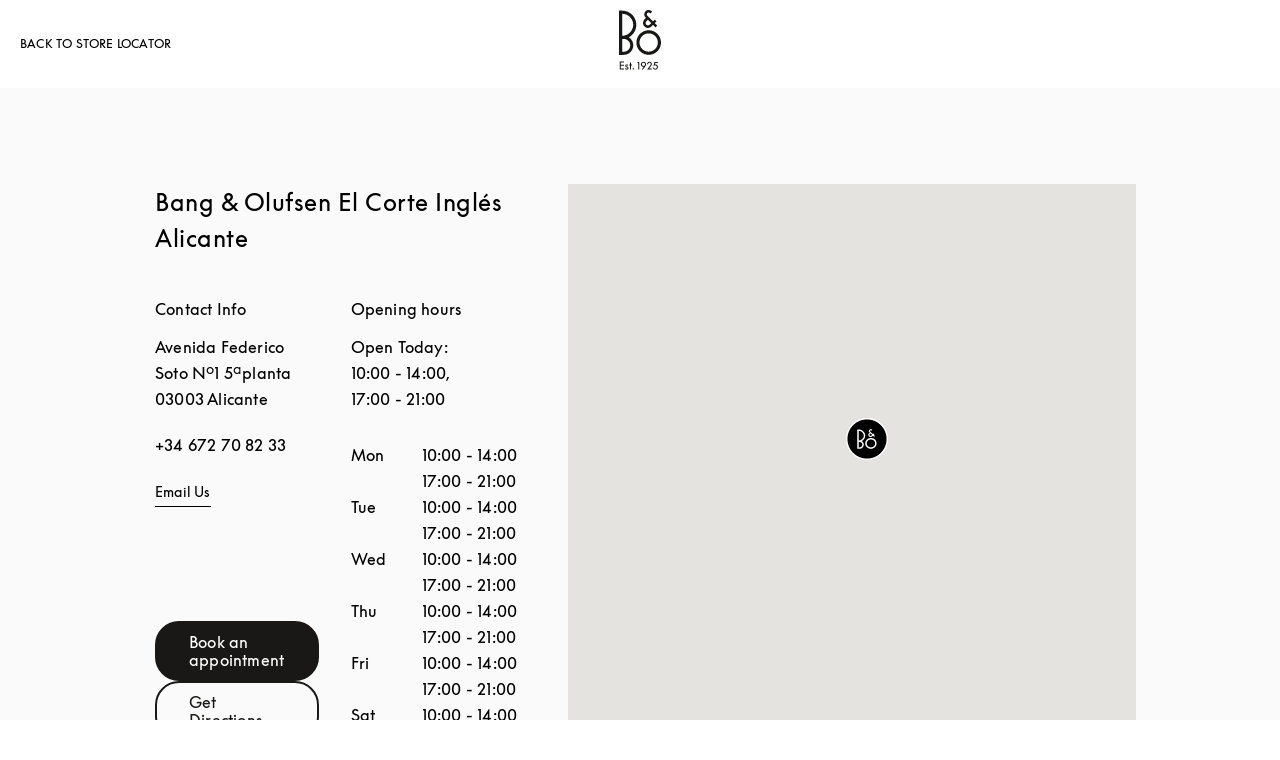

--- FILE ---
content_type: text/html; charset=utf-8
request_url: https://stores.bang-olufsen.com/en/spain/alicante
body_size: 11710
content:
<!doctype html><html lang="en"><head><link rel="stylesheet" type="text/css" href="https://cloud.typography.com/6462894/6213212/css/fonts.css" /><meta http-equiv="Content-Type" content="text/html; charset=utf-8"/><meta http-equiv="X-UA-Compatible" content="IE=edge"><link rel="dns-prefetch" href="//www.yext-pixel.com"><link rel="dns-prefetch" href="//a.cdnmktg.com"><link rel="dns-prefetch" href="//a.mktgcdn.com"><link rel="dns-prefetch" href="//dynl.mktgcdn.com"><link rel="dns-prefetch" href="//dynm.mktgcdn.com"><link rel="dns-prefetch" href="//www.google-analytics.com"><meta name="viewport" content="width=device-width, initial-scale=1, maximum-scale=5"><meta name="format-detection" content="telephone=no"><meta name="msapplication-square70x70logo" content="../../permanent-b0b701/assets/images/favicons/stores.bang-olufsen.com/windows-tile-70x70.d5ba4486.png"><meta name="msapplication-square150x150logo" content="../../permanent-b0b701/assets/images/favicons/stores.bang-olufsen.com/windows-tile-150x150.70c53781.png"><meta name="msapplication-square310x310logo" content="../../permanent-b0b701/assets/images/favicons/stores.bang-olufsen.com/windows-tile-310x310.bc2670e7.png"><meta name="msapplication-TileImage" content="../../permanent-b0b701/assets/images/favicons/stores.bang-olufsen.com/windows-tile-144x144.1c971224.png"><link rel="apple-touch-icon-precomposed" sizes="152x152" href="../../permanent-b0b701/assets/images/favicons/stores.bang-olufsen.com/apple-touch-icon-152x152-precomposed.d4258551.png"><link rel="apple-touch-icon-precomposed" sizes="120x120" href="../../permanent-b0b701/assets/images/favicons/stores.bang-olufsen.com/apple-touch-icon-120x120-precomposed.ab5debac.png"><link rel="apple-touch-icon-precomposed" sizes="76x76" href="../../permanent-b0b701/assets/images/favicons/stores.bang-olufsen.com/apple-touch-icon-76x76-precomposed.343dca75.png"><link rel="apple-touch-icon-precomposed" sizes="60x60" href="../../permanent-b0b701/assets/images/favicons/stores.bang-olufsen.com/apple-touch-icon-60x60-precomposed.290bb275.png"><link rel="apple-touch-icon-precomposed" sizes="144x144" href="../../permanent-b0b701/assets/images/favicons/stores.bang-olufsen.com/apple-touch-icon-144x144-precomposed.bfff5bcc.png"><link rel="apple-touch-icon-precomposed" sizes="114x114" href="../../permanent-b0b701/assets/images/favicons/stores.bang-olufsen.com/apple-touch-icon-114x114-precomposed.6a6f8483.png"><link rel="apple-touch-icon-precomposed" sizes="72x72" href="../../permanent-b0b701/assets/images/favicons/stores.bang-olufsen.com/apple-touch-icon-72x72-precomposed.1b5436d5.png"><link rel="apple-touch-icon" sizes="57x57" href="../../permanent-b0b701/assets/images/favicons/stores.bang-olufsen.com/apple-touch-icon.3a4c060a.png"><meta name="mobile-web-app-capable" value="yes"><link rel="icon" sizes="192x192" href="../../permanent-b0b701/assets/images/favicons/stores.bang-olufsen.com/homescreen-192x192.20f53586.png"><link rel="shortcut icon" href="../../permanent-b0b701/assets/images/favicons/stores.bang-olufsen.com/favicon.e1958f6a.ico"><link rel="icon" type="image/png" sizes="64x64" href="../../permanent-b0b701/assets/images/favicons/stores.bang-olufsen.com/favicon.62e2459c.png"><meta name="description" content="Browse all Bang & Olufsen locations in Alicante, providing you with both new and refurbished iconic Bang & Olufsen speakers, TVs and  sound systems.."><meta name="keywords" content=""><meta property="og:title" content="Bang & Olufsen Locations in Alicante | High End Televisions, Sound Systems, Loudspeakers"><meta property="og:description" content="Browse all Bang & Olufsen locations in Alicante, providing you with both new and refurbished iconic Bang & Olufsen speakers, TVs and  sound systems.."><meta property="og:image" content="https://stores.bang-olufsen.com/assets/images/logo.png"><meta property="og:type" content="website"><meta property="og:url" content="https://stores.bang-olufsen.com/en/spain/alicante"><meta name="twitter:card" content="summary"><link rel="canonical" href="https://stores.bang-olufsen.com/en/spain/alicante" /><title>Bang & Olufsen Locations in Alicante | High End Televisions, Sound Systems, Loudspeakers</title><script type="text/javascript">window.Yext = (function(Yext){Yext.BaseUrl = "../../"; return Yext})(window.Yext || {});</script><script type="text/javascript">window.Yext = (function(Yext){Yext.IsStaging = false; return Yext})(window.Yext || {});</script><script type="text/javascript">window.Yext = (function(Yext){Yext["locale"] = "en"; return Yext;})(window.Yext || {});</script><script id="monitoring-data" type="text/data">{"isStaging":false,"siteDomain":"stores.bang-olufsen.com","siteId":1361,"soyTemplateName":"directory.locationList"}</script><script>var dataLayer = window.dataLayer = window.dataLayer || []; window.gtag = function () {dataLayer.push(arguments);}; gtag('consent', 'default', {'ad_storage': 'denied', 'analytics_storage': 'denied', wait_for_update: 500,}); gtag('set', 'ads_data_redaction', true);</script><script id="CookieConsent" src="https://policy.app.cookieinformation.com/uc.js" data-culture="EN" type="text/javascript"></script><script>(function(w, d, s, l, i) {w[l] = w[l] || []; w[l].push({'gtm.start': new Date().getTime(), event: 'gtm.js',}); var f = d.getElementsByTagName(s)[0], j = d.createElement(s), dl = l != 'dataLayer' ? '&l=' + l : ''; j.async = true; j.src = 'https://www.googletagmanager.com/gtm.js?id=' + i + dl; f.parentNode.insertBefore(j, f);})(window, document, 'script', 'dataLayer', 'GTM-5ZFDPC');</script><link rel="stylesheet" type="text/css" href="../../permanent-b0b701/stores.bang-olufsen.com/locationList/main.d01e712e.css" data-webpack-inline><script src="../../permanent-b0b701/stores.bang-olufsen.com/locationList/main.95e9007e.js" async defer data-webpack-inline></script><meta http-equiv="refresh" content="1;URL=../../en/spain/alicante/avenida-federico-soto-nº1-5ªplanta"><script type="text/javascript">window.location.href = "../../en/spain/alicante/avenida-federico-soto-nº1-5ªplanta"</script><link rel="preload" href="https://www.google-analytics.com/analytics.js" as="script"><script>window.ga = window.ga || function() {(ga.q=ga.q||[]).push(arguments)}; ga.l=+new Date;</script><script type="text/javascript" id="BypassPagespeed-4903703f-js">!function(e){var t={};function n(r){if(t[r])return t[r].exports;var o=t[r]={i:r,l:!1,exports:{}};return e[r].call(o.exports,o,o.exports,n),o.l=!0,o.exports}n.m=e,n.c=t,n.d=function(e,t,r){n.o(e,t)||Object.defineProperty(e,t,{enumerable:!0,get:r})},n.r=function(e){"undefined"!=typeof Symbol&&Symbol.toStringTag&&Object.defineProperty(e,Symbol.toStringTag,{value:"Module"}),Object.defineProperty(e,"__esModule",{value:!0})},n.t=function(e,t){if(1&t&&(e=n(e)),8&t)return e;if(4&t&&"object"==typeof e&&e&&e.__esModule)return e;var r=Object.create(null);if(n.r(r),Object.defineProperty(r,"default",{enumerable:!0,value:e}),2&t&&"string"!=typeof e)for(var o in e)n.d(r,o,function(t){return e[t]}.bind(null,o));return r},n.n=function(e){var t=e&&e.__esModule?function(){return e.default}:function(){return e};return n.d(t,"a",t),t},n.o=function(e,t){return Object.prototype.hasOwnProperty.call(e,t)},n.p="permanent-b0b701/",n(n.s=355)}({138:function(e,t,n){"use strict";n.d(t,"a",function(){return r});var r=function(e){var t=document.getElementsByTagName("script")[0],n=document.createElement("script");n.async=1,n.src=e,t.parentNode.insertBefore(n,t)}},355:function(e,t,n){"use strict";n.r(t);var r=n(56),o=n(138);r.b.fromWindow().isGooglePageSpeed()||Object(o.a)("https://www.google-analytics.com/analytics.js")},56:function(e,t,n){"use strict";function r(e){"complete"===document.readyState||"loaded"===document.readyState||"interactive"===document.readyState?e.bind(this)():document.addEventListener("DOMContentLoaded",e.bind(this))}n.d(t,"a",function(){return r}),n.d(t,"b",function(){return o});var o=function(){function e(e){this.userAgent=e}return e.fromWindow=function(){return new this(window.navigator.userAgent)},e.prototype.isGooglePageSpeed=function(){return this.userAgent.indexOf("Google Page Speed Insights")>-1},e}()}});</script><script>(function () {ga('create', {'name': 'yext', 'trackingId': '', 'cookieDomain': 'auto'});})();</script><script>(function () {ga('yext.send', {"dimension1":"city","dimension2":null,"dimension3":"Alicante","dimension4":"ES","hitType":"pageview"});})();</script><script>(function(w,d,y){w['YextAnalyticsObject']=y; w[y]=w[y]||function(){(w[y].q=w[y].q||[]).push(arguments)}; w[y]('create',2103552,1361,false);})(window, document, 'ya');</script><script>ya('set',{"directoryId":"State - City Drilldown","directoryPath":"ES/Alicante"});ya('pageview');</script><script>ga('yext.send', 'event', 'Geo', 'StateList Directory (count = 1)', 'Alicante, ');</script><script>(function(w,d,s,l,i){w[l]=w[l]||[];w[l].push({'gtm.start': new Date().getTime(),event:'gtm.js'});var f=d.getElementsByTagName(s)[0], j=d.createElement(s),dl=l!='dataLayer'?'&l='+l:'';j.async=true;j.src= 'https://www.googletagmanager.com/gtm.js?id='+i+dl;f.parentNode.insertBefore(j,f);})(window,document,'script','dataLayer','GTM-5ZFDPC');</script></head><body class="Text"><noscript><iframe src="https://www.googletagmanager.com/ns.html?id=GTM-5ZFDPC" height="0" width="0" style="display:none;visibility:hidden"></iframe></noscript><header class="Header" id="Header" data-ya-scope="header"><div class="Header-wrapper"><div class="Header-container l-container"><div class="Header-main"><div class="Header-logoWrapper"><a class="Header-logoLink" href="https://www.bang-olufsen.com/en" data-ya-track="logo"target="_blank" rel="noopener noreferrer"><span class="sr-only">Bang &amp; Olufsen - Exist to Create</span><svg xmlns="http://www.w3.org/2000/svg" width="42" height="60" viewBox="0 0 42 60" fill="none" class="Header-logoImage"><path fill-rule="evenodd" clip-rule="evenodd" d="M3.19529 41.7255H4.68588C5.53229 41.7374 6.37869 41.5827 7.16562 41.2726C7.95255 40.9633 8.66811 40.4865 9.27569 39.8909C9.88418 39.2952 10.3609 38.5805 10.694 37.8073C11.028 37.0332 11.1945 36.1877 11.1945 35.3303C11.1945 34.4729 11.028 33.6393 10.694 32.8533C10.36 32.0673 9.88327 31.3646 9.27569 30.7698C8.66811 30.1741 7.95255 29.7102 7.16562 29.4009C6.37869 29.0916 5.53229 28.9361 4.68588 28.948H3.19529V41.7246V41.7255ZM10.9438 7.00275C8.8932 4.94301 6.10327 3.78732 3.20627 3.78732V25.7563C5.37582 25.7563 7.49778 25.1012 9.29856 23.8869C11.0984 22.6727 12.5058 20.9579 13.3403 18.9567C14.1629 16.9446 14.3889 14.7412 13.9597 12.6101C13.5306 10.479 12.4929 8.52536 10.9557 6.98993L10.9438 7.00183V7.00275ZM17.3344 14.7668C17.3344 17.339 16.6426 19.8516 15.3195 22.0541C13.9963 24.2566 12.1004 26.0546 9.83569 27.2579C11.588 28.3651 12.923 30.0085 13.6624 31.9493C14.3898 33.8901 14.4731 36.0102 13.9003 37.9986C13.3165 39.9869 12.1123 41.7374 10.4552 42.9754C8.79804 44.2135 6.78314 44.8924 4.70876 44.8805H0V0.608497H3.14771C5.00706 0.608497 6.85542 0.977255 8.57203 1.68C10.2886 2.39464 11.8506 3.43046 13.1737 4.75176C14.485 6.06118 15.5345 7.6332 16.2492 9.34797C16.9647 11.0627 17.3344 12.9084 17.3344 14.7659V14.7668ZM29.6608 41.677C27.849 41.677 26.0839 41.1289 24.5824 40.1288C23.0799 39.1167 21.9123 37.6875 21.2205 36.0203C20.5288 34.3531 20.3503 32.5075 20.7081 30.7332C21.0659 28.959 21.9361 27.3275 23.2116 26.0537C24.4872 24.78 26.1205 23.9107 27.8966 23.5529C29.6727 23.1961 31.5092 23.3864 33.1782 24.0773C34.8472 24.7681 36.2774 25.9467 37.2793 27.4473C38.2813 28.948 38.8175 30.7222 38.8175 32.5203C38.8175 33.7226 38.5906 34.914 38.1258 36.0331C37.6609 37.1403 36.9929 38.1523 36.1346 39.0097C35.2763 39.8552 34.2753 40.5341 33.1544 40.9861C32.0454 41.4391 30.8421 41.677 29.6379 41.6651L29.6617 41.677H29.6608ZM38.3875 23.8403C36.3725 21.8281 33.7263 20.5773 30.8888 20.3037C28.0512 20.0301 25.2137 20.7438 22.842 22.3277C20.4812 23.9116 18.7289 26.2688 17.9063 28.9837C17.0837 31.7105 17.2264 34.6276 18.3235 37.2592C19.4207 39.8909 21.3871 42.0577 23.8906 43.3918C26.3941 44.725 29.303 45.166 32.0929 44.606C34.8829 44.046 37.3983 42.5463 39.2101 40.3429C41.0218 38.1404 42 35.3889 42 32.5431C42 30.9235 41.6898 29.3158 41.0584 27.828C40.439 26.3273 39.5322 24.9703 38.3765 23.8393H38.3884L38.3875 23.8403ZM27.2771 11.2778L28.8034 9.75333L32.2247 13.1353C32.0701 13.2899 31.414 13.9689 30.6746 14.6835C30.3407 15.0166 29.9115 15.2435 29.4467 15.3268C28.9818 15.422 28.5051 15.3744 28.0641 15.1959C27.623 15.0175 27.2533 14.7073 26.9907 14.3267C26.7281 13.9341 26.5854 13.4812 26.5735 13.0044C26.5735 12.3612 26.8361 11.7426 27.2771 11.2778ZM24.0342 13.0639C24.0342 13.7072 24.1651 14.3376 24.4158 14.9214C24.6665 15.5052 25.0353 16.0405 25.4892 16.4816C25.9778 16.994 26.5744 17.3865 27.2295 17.6363C27.8856 17.8861 28.6003 17.9813 29.3039 17.9218C30.5081 17.8148 31.6409 17.3024 32.5111 16.4688L32.7261 16.2546C33.3218 15.6471 33.6915 15.2783 34.0493 14.9333L36.5052 17.339L38.2337 15.6004L38.2575 15.5528L35.8373 13.1234L37.5658 11.3967L35.7659 9.5868L34.0374 11.3135C34.0374 11.3135 28.9946 6.25242 28.3742 5.62196C28.1958 5.45542 28.0522 5.2651 27.9689 5.03817C27.8737 4.81216 27.8261 4.57333 27.838 4.33542C27.838 4.10941 27.8737 3.88248 27.9689 3.66837C28.0522 3.45425 28.183 3.26392 28.3505 3.09647C28.6963 2.7515 29.1493 2.56026 29.626 2.54837C29.8648 2.54837 30.0908 2.59595 30.3178 2.67922C30.5328 2.77438 30.735 2.90523 30.9016 3.07176L31.4021 3.57229L33.202 1.77425L32.6895 1.26183C32.2842 0.857386 31.7956 0.523399 31.2593 0.309281C30.6993 0.107059 30.1146 0 29.5427 0C28.9708 0 28.398 0.13085 27.8618 0.368758C27.3375 0.594771 26.8608 0.940654 26.4554 1.35699C25.6923 2.1668 25.2631 3.2383 25.2512 4.34549C25.2512 6.15543 26.277 7.26261 27.0035 7.94157L25.4654 9.43033C24.5357 10.4067 24.0233 11.6923 24.0233 13.0383" fill="#191817"/><path d="M0.754913 51.5905H4.99243V52.5897H1.80629V54.8077H4.93936V55.8069H1.80629V58.5191H4.99243V59.5183H0.754913V51.5905Z" fill="#191817"/><path d="M8.32953 55.7227C8.25633 55.4601 8.03489 55.2707 7.75123 55.2707C7.44653 55.2707 7.20405 55.4812 7.20405 55.7758C7.20405 55.9863 7.28823 56.1647 7.6881 56.323L8.44483 56.6277C8.9911 56.8482 9.4962 57.3533 9.4962 58.089C9.4962 58.962 8.74954 59.6455 7.78235 59.6455C6.89934 59.6455 6.17372 59.0983 6.0264 58.3526L6.9515 58.1531C7.04574 58.4999 7.38248 58.7414 7.78235 58.7414C8.18221 58.7414 8.49699 58.4788 8.49699 58.111C8.49699 57.8484 8.32862 57.6269 8.02391 57.5116L7.24614 57.1959C6.58365 56.9333 6.20483 56.4392 6.20483 55.7978C6.20483 54.999 6.88836 54.3676 7.75032 54.3676C8.45489 54.3676 9.04326 54.7986 9.23267 55.3979L8.32862 55.7237L8.32953 55.7227Z" fill="#191817"/><path d="M11.0472 59.5183V55.386H10.1322V54.492H11.0472V52.5677H12.0464V54.492H13.1079V55.386H12.0464V59.5183H11.0472Z" fill="#191817"/><path d="M14.3038 59.6446C13.8939 59.6446 13.5681 59.3188 13.5681 58.9089C13.5681 58.4989 13.8939 58.1732 14.3038 58.1732C14.7137 58.1732 15.0395 58.4989 15.0395 58.9089C15.0395 59.3188 14.7137 59.6446 14.3038 59.6446Z" fill="#191817"/><path d="M19.309 52.8834H18.4681V51.9052H20.3293V59.5174H19.309V52.8825V52.8834Z" fill="#191817"/><path d="M24.3856 56.9004C22.9344 56.9004 21.8309 55.7648 21.8309 54.3456C21.8309 52.9264 22.9875 51.7909 24.4598 51.7909C25.932 51.7909 27.0777 52.9264 27.0777 54.3456C27.0777 55.376 26.4893 56.1116 25.6475 57.2582L23.9968 59.5183H22.7459L24.7224 56.8684C24.6171 56.8894 24.5019 56.9004 24.3856 56.9004ZM24.4598 52.7471C23.5658 52.7471 22.8822 53.4407 22.8822 54.3456C22.8822 55.2506 23.5658 55.9433 24.4598 55.9433C25.3537 55.9433 26.0373 55.2497 26.0373 54.3456C26.0373 53.4416 25.3437 52.7471 24.4598 52.7471Z" fill="#191817"/><path d="M32.8488 58.5401V59.5183H28.033L30.5777 56.3111C31.2923 55.4071 31.7242 54.923 31.7242 54.0611C31.7242 53.3144 31.1669 52.7571 30.4313 52.7571C29.6956 52.7571 29.1383 53.3354 29.1383 54.1031V54.2084H28.0659V54.1031C28.0659 52.8203 29.0862 51.7799 30.4313 51.7799C31.7764 51.7799 32.7966 52.8001 32.7966 54.0611C32.7966 55.1335 32.2394 55.7639 31.3243 56.9315L30.0524 58.5401H32.8497H32.8488Z" fill="#191817"/><path d="M36.3662 54.4079C37.8174 54.4079 38.963 55.5645 38.963 57.0157C38.963 58.4669 37.7543 59.6446 36.2188 59.6446C34.957 59.6446 33.9477 58.7927 33.6741 57.6361L34.6102 57.4046C34.7996 58.1513 35.4301 58.6875 36.2188 58.6875C37.176 58.6875 37.9116 57.9618 37.9116 57.0157C37.9116 56.0696 37.1549 55.3439 36.1557 55.3439C35.5143 55.3439 34.9469 55.5754 34.526 55.9643L35.5564 51.9062H38.6794V52.8843H36.314L35.9251 54.4509C36.0724 54.4188 36.2198 54.4088 36.3671 54.4088L36.3662 54.4079Z" fill="#191817"/></svg></a></div></div></div></div></header><main id="main" class="Main Main--city"><div class="Main-content"><section class="Directory Directory--ace LocationList"><div class="Directory-row"><h1 class="Directory-title">1 Bang &amp; Olufsen Location in Alicante</h1></div><div class="Directory-content"><ul class="Directory-listTeasers Directory-listTeasers--single"><div class="Directory-listTeaserWrapper"><li class="Directory-listTeaser Directory-listTeaser--single"><article class="Teaser--locationList"><a href="../../en/spain/alicante/avenida-federico-soto-nº1-5ªplanta" class="Teaser-title Heading--teaserTitle">Bang &amp; Olufsen El Corte Inglés Alicante</a><div class="Teaser-open Text--small"><span class="c-location-hours-today js-location-hours" data-days='[{"day":"MONDAY","intervals":[{"end":1400,"start":1000},{"end":2100,"start":1700}],"isClosed":false},{"day":"TUESDAY","intervals":[{"end":1400,"start":1000},{"end":2100,"start":1700}],"isClosed":false},{"day":"WEDNESDAY","intervals":[{"end":1400,"start":1000},{"end":2100,"start":1700}],"isClosed":false},{"day":"THURSDAY","intervals":[{"end":1400,"start":1000},{"end":2100,"start":1700}],"isClosed":false},{"day":"FRIDAY","intervals":[{"end":1400,"start":1000},{"end":2100,"start":1700}],"isClosed":false},{"day":"SATURDAY","intervals":[{"end":1400,"start":1000},{"end":2100,"start":1700}],"isClosed":false},{"day":"SUNDAY","intervals":[],"isClosed":true}]' data-showOpenToday=""data-disableTodayFirst=""><span class="c-location-hours-today-details-row js-day-of-week-row" data-day-of-week-start-index="0" data-day-of-week-end-index="0"><span class="c-location-hours-today-day-status">Open Today:  </span> <span class="c-location-hours-today-day-hours"><span class="c-location-hours-today-day-hours-intervals-instance "><span class="c-location-hours-today-day-hours-intervals-instance-open">10:00</span><span class="c-location-hours-today-day-hours-intervals-instance-separator" aria-label="To"> - </span><span class="c-location-hours-today-day-hours-intervals-instance-close">14:00</span></span><span class="c-location-hours-today-day-hours-interval-separator">,&nbsp;</span><span class="c-location-hours-today-day-hours-intervals-instance "><span class="c-location-hours-today-day-hours-intervals-instance-open">17:00</span><span class="c-location-hours-today-day-hours-intervals-instance-separator" aria-label="To"> - </span><span class="c-location-hours-today-day-hours-intervals-instance-close">21:00</span></span></span></span><span class="c-location-hours-today-details-row js-day-of-week-row" data-day-of-week-start-index="1" data-day-of-week-end-index="1"><span class="c-location-hours-today-day-status">Open Today:  </span> <span class="c-location-hours-today-day-hours"><span class="c-location-hours-today-day-hours-intervals-instance "><span class="c-location-hours-today-day-hours-intervals-instance-open">10:00</span><span class="c-location-hours-today-day-hours-intervals-instance-separator" aria-label="To"> - </span><span class="c-location-hours-today-day-hours-intervals-instance-close">14:00</span></span><span class="c-location-hours-today-day-hours-interval-separator">,&nbsp;</span><span class="c-location-hours-today-day-hours-intervals-instance "><span class="c-location-hours-today-day-hours-intervals-instance-open">17:00</span><span class="c-location-hours-today-day-hours-intervals-instance-separator" aria-label="To"> - </span><span class="c-location-hours-today-day-hours-intervals-instance-close">21:00</span></span></span></span><span class="c-location-hours-today-details-row js-day-of-week-row" data-day-of-week-start-index="2" data-day-of-week-end-index="2"><span class="c-location-hours-today-day-status">Open Today:  </span> <span class="c-location-hours-today-day-hours"><span class="c-location-hours-today-day-hours-intervals-instance "><span class="c-location-hours-today-day-hours-intervals-instance-open">10:00</span><span class="c-location-hours-today-day-hours-intervals-instance-separator" aria-label="To"> - </span><span class="c-location-hours-today-day-hours-intervals-instance-close">14:00</span></span><span class="c-location-hours-today-day-hours-interval-separator">,&nbsp;</span><span class="c-location-hours-today-day-hours-intervals-instance "><span class="c-location-hours-today-day-hours-intervals-instance-open">17:00</span><span class="c-location-hours-today-day-hours-intervals-instance-separator" aria-label="To"> - </span><span class="c-location-hours-today-day-hours-intervals-instance-close">21:00</span></span></span></span><span class="c-location-hours-today-details-row js-day-of-week-row" data-day-of-week-start-index="3" data-day-of-week-end-index="3"><span class="c-location-hours-today-day-status">Open Today:  </span> <span class="c-location-hours-today-day-hours"><span class="c-location-hours-today-day-hours-intervals-instance "><span class="c-location-hours-today-day-hours-intervals-instance-open">10:00</span><span class="c-location-hours-today-day-hours-intervals-instance-separator" aria-label="To"> - </span><span class="c-location-hours-today-day-hours-intervals-instance-close">14:00</span></span><span class="c-location-hours-today-day-hours-interval-separator">,&nbsp;</span><span class="c-location-hours-today-day-hours-intervals-instance "><span class="c-location-hours-today-day-hours-intervals-instance-open">17:00</span><span class="c-location-hours-today-day-hours-intervals-instance-separator" aria-label="To"> - </span><span class="c-location-hours-today-day-hours-intervals-instance-close">21:00</span></span></span></span><span class="c-location-hours-today-details-row js-day-of-week-row" data-day-of-week-start-index="4" data-day-of-week-end-index="4"><span class="c-location-hours-today-day-status">Open Today:  </span> <span class="c-location-hours-today-day-hours"><span class="c-location-hours-today-day-hours-intervals-instance "><span class="c-location-hours-today-day-hours-intervals-instance-open">10:00</span><span class="c-location-hours-today-day-hours-intervals-instance-separator" aria-label="To"> - </span><span class="c-location-hours-today-day-hours-intervals-instance-close">14:00</span></span><span class="c-location-hours-today-day-hours-interval-separator">,&nbsp;</span><span class="c-location-hours-today-day-hours-intervals-instance "><span class="c-location-hours-today-day-hours-intervals-instance-open">17:00</span><span class="c-location-hours-today-day-hours-intervals-instance-separator" aria-label="To"> - </span><span class="c-location-hours-today-day-hours-intervals-instance-close">21:00</span></span></span></span><span class="c-location-hours-today-details-row js-day-of-week-row" data-day-of-week-start-index="5" data-day-of-week-end-index="5"><span class="c-location-hours-today-day-status">Open Today:  </span> <span class="c-location-hours-today-day-hours"><span class="c-location-hours-today-day-hours-intervals-instance "><span class="c-location-hours-today-day-hours-intervals-instance-open">10:00</span><span class="c-location-hours-today-day-hours-intervals-instance-separator" aria-label="To"> - </span><span class="c-location-hours-today-day-hours-intervals-instance-close">14:00</span></span><span class="c-location-hours-today-day-hours-interval-separator">,&nbsp;</span><span class="c-location-hours-today-day-hours-intervals-instance "><span class="c-location-hours-today-day-hours-intervals-instance-open">17:00</span><span class="c-location-hours-today-day-hours-intervals-instance-separator" aria-label="To"> - </span><span class="c-location-hours-today-day-hours-intervals-instance-close">21:00</span></span></span></span><span class="c-location-hours-today-details-row js-day-of-week-row" data-day-of-week-start-index="6" data-day-of-week-end-index="6"><span class="c-location-hours-today-day-status">Closed Today  </span> <span class="c-location-hours-today-day-hours"></span></span></span></div><div class="Teaser-address Text--small"><address class="c-address" data-country="ES"><div class=c-AddressRow><span class="c-address-street-1">Avenida Federico Soto Nº1 5ªplanta</span> </div><div class=c-AddressRow><span class="c-address-postal-code" >03003</span> <span class="c-address-city">Alicante</span> </div><div class=c-AddressRow><abbr title="Spain" aria-label="Spain" class="c-address-country-name c-address-country-es">ES</abbr></div></address></div><article></li></div></ul></div></section></div></main><div class="Main-breadcrumbsWrapper"><div class="l-container-no-padding Main-breadcrumbs" role="navigation"><nav class="c-bread-crumbs" data-ya-scope="breadcrumbs"><ol class="c-bread-crumbs-list" itemscope itemtype="http://schema.org/BreadcrumbList"><li class="c-bread-crumbs-item" itemscope itemprop="itemListElement" itemtype="http://schema.org/ListItem"><link itemprop="item" href="../../en/index.html"><a href="../../en/index.html" data-ya-track="#"><span class="c-bread-crumbs-name"itemprop="name"aria-current="page">All Stores</span></a><meta itemprop="position" content="1" /></li><li class="c-bread-crumbs-item" itemscope itemprop="itemListElement" itemtype="http://schema.org/ListItem"><link itemprop="item" href="../../en/spain"><a href="../../en/spain" data-ya-track="#"><span class="c-bread-crumbs-name"itemprop="name"aria-current="page">ES</span></a><meta itemprop="position" content="2" /></li><li class="c-bread-crumbs-item"><span class="c-bread-crumbs-name"aria-current="page">Alicante</span></li></ol></nav></div></div><footer class="Footer" data-ya-scope="footer"><div class="l-container-no-padding Footer-wrapper"><div class="Footer-logoWrapper"><a href="https://www.bang-olufsen.com/en"><img data-src="../../permanent-b0b701/assets/images/logo_new.504c8de9.svg" class="Footer-logo" alt="Global Bang &amp; Olufsen website"></a></div><div class="Footer-colWrapper"><div class="Footer-col"><div class="Footer-localeSelector"><ul class="Footer-localeList js-localeList"><li class="Footer-locale Footer-locale--selectedLocale Text--list js-currentLocale" data-ya-track="language">English</li><li class="Footer-locale Text--list"><a href="../../de/spanien/alicante" data-ya-track="language_Deutsch">Deutsch</a></li><li class="Footer-locale Text--list"><a href="../../nl/spanje/alicante" data-ya-track="language_Nederlands">Nederlands</a></li><li class="Footer-locale Text--list"><a href="../../zh_hant/西班牙/alicante" data-ya-track="language_中文 (繁體)">中文 (繁體)</a></li><li class="Footer-locale Text--list"><a href="../../zh_hans/西班牙/alicante" data-ya-track="language_中文 (简体)">中文 (简体)</a></li><li class="Footer-locale Text--list"><a href="../../da/spanien/alicante" data-ya-track="language_Dansk">Dansk</a></li><li class="Footer-locale Text--list"><a href="../../it/spagna/alicante" data-ya-track="language_Italiano">Italiano</a></li><li class="Footer-locale Text--list"><a href="../../ru/испания/alicante" data-ya-track="language_Русский">Русский</a></li><li class="Footer-locale Text--list"><a href="../../ko/스페인/alicante" data-ya-track="language_한국어">한국어</a></li><li class="Footer-locale Text--list"><a href="../../fr/espagne/alicante" data-ya-track="language_Français">Français</a></li><li class="Footer-locale Text--list"><a href="../../es/espana/alicante" data-ya-track="language_Español">Español</a></li><li class="Footer-locale Text--list"><a href="../../ja/スヘイン/alicante" data-ya-track="language_日本語">日本語</a></li></ul></div></div><div class="Footer-col"><h2 class="Heading--sub Footer-groupHeading">B&amp;O CATEGORIES</h2><a class="Text--list Footer-link" href="https://www.bang-olufsen.com/en/headphones" data-ya-track="link#" target="_blank" rel="noopener noreferrer">Headphones</a><a class="Text--list Footer-link" href="https://www.bang-olufsen.com/en/speakers" data-ya-track="link#" target="_blank" rel="noopener noreferrer">Speakers</a><a class="Text--list Footer-link" href="https://www.bang-olufsen.com/en/televisions" data-ya-track="link#" target="_blank" rel="noopener noreferrer">Televisions</a><a class="Text--list Footer-link" href="https://www.bang-olufsen.com/en/accessories" data-ya-track="link#" target="_blank" rel="noopener noreferrer">Accessories</a></div><div class="Footer-col"><h2 class="Heading--sub Footer-groupHeading">B&amp;O POLICIES</h2><a class="Text--list Footer-link" href="https://corporate.bang-olufsen.com/en/legal/privacy-policy" data-ya-track="link#" target="_blank" rel="noopener noreferrer">Privacy Policy</a><a class="Text--list Footer-link" href="https://corporate.bang-olufsen.com/en/legal/cookie-policy" data-ya-track="link#" target="_blank" rel="noopener noreferrer">Cookie Policy</a><a class="Text--list Footer-link" href="https://corporate.bang-olufsen.com/en/legal/accessibility" data-ya-track="link#" target="_blank" rel="noopener noreferrer">Accessibility</a><a class="Text--list Footer-link" href="https://corporate.bang-olufsen.com/en/legal" data-ya-track="link#" target="_blank" rel="noopener noreferrer">Policies and Terms</a></div><div class="Footer-col"><h2 class="Heading--sub Footer-groupHeading">B&amp;O COMPANY</h2><a class="Text--list Footer-link" href="https://corporate.bang-olufsen.com/en/press" data-ya-track="link#" target="_blank" rel="noopener noreferrer">Press</a><a class="Text--list Footer-link" href="https://corporate.bang-olufsen.com/en" data-ya-track="link#" target="_blank" rel="noopener noreferrer">Corporate</a><a class="Text--list Footer-link" href="https://investor.bang-olufsen.com" data-ya-track="link#" target="_blank" rel="noopener noreferrer">Investors</a><a class="Text--list Footer-link" href="https://bang-olufsen.zendesk.com/hc/en-us" data-ya-track="link#" target="_blank" rel="noopener noreferrer">Customer support</a></div><div class="Footer-col"><div class="Footer-socialRow"><a href="https://www.facebook.com/bangolufsen/" class="Footer-socialLink Social-link" data-ya-track="social_Facebook" target="_blank" rel="noopener noreferrer"><span class="sr-only">Facebook</span><svg width="32px" height="32px" viewBox="0 0 32 32" version="1.1" xmlns="http://www.w3.org/2000/svg" xmlns:xlink="http://www.w3.org/1999/xlink"><g id="Styles" stroke="none" stroke-width="1" fill="none" fill-rule="evenodd"><g id="*Guides/Styles" transform="translate(-205.000000, -4760.000000)"><g id="Icons" transform="translate(100.000000, 4668.000000)"><g id="Elements/Icons/Social/Facebook" transform="translate(105.000000, 92.000000)"><g id="📐-Spacers/▫️Spacer"><rect id="Padding" x="0" y="0" width="32" height="32"></rect></g><g id="Group" stroke-width="1" fill-rule="evenodd"><circle class="background-black" id="Oval-2" stroke="#000000" stroke-width="1.4" fill="#000" fill-rule="nonzero" cx="16" cy="16" r="15.3"></circle><circle class="background-white" id="Oval-2" stroke="#000000" stroke-width="1.4" fill="transparent" fill-rule="nonzero" cx="16" cy="16" r="15.3"></circle><path d="M19.2778442,16.4504753 L17.1331475,16.4504753 C17.1331475,19.8345461 17.1331475,24 17.1331475,24 L13.9551308,24 C13.9551308,24 13.9551308,19.8749263 13.9551308,16.4504753 L12.4444444,16.4504753 L12.4444444,13.7822353 L13.9551308,13.7822353 L13.9551308,12.056375 C13.9551308,10.8203212 14.5498473,8.88888889 17.1623523,8.88888889 L19.5173238,8.897804 L19.5173238,11.4879056 C19.5173238,11.4879056 18.086287,11.4879056 17.8080446,11.4879056 C17.5298022,11.4879056 17.1342095,11.6253032 17.1342095,12.2147493 L17.1342095,13.7827598 L19.5555556,13.7827598 L19.2778442,16.4504753 Z" id="Path" fill="currentColor" fill-rule="nonzero"></path></g></g></g></g></g></svg></a><a href="https://www.instagram.com/bangolufsen/?hl=en" class="Footer-socialLink Social-link" data-ya-track="social_Instagram" target="_blank" rel="noopener noreferrer"><span class="sr-only">Instagram</span><svg width="32px" height="32px" viewBox="0 0 32 32" version="1.1" xmlns="http://www.w3.org/2000/svg" xmlns:xlink="http://www.w3.org/1999/xlink"><g id="Styles" stroke="none" stroke-width="1" fill="none" fill-rule="evenodd"><g id="*Guides/Styles" transform="translate(-100.000000, -4760.000000)"><g id="Icons" transform="translate(100.000000, 4668.000000)"><g id="Elements/Icons/Social/Instagram" transform="translate(0.000000, 92.000000)"><g id="📐-Spacers/▫️Spacer"><rect id="Padding" x="0" y="0" width="32" height="32"></rect></g><g id="Group" stroke-width="1" fill-rule="evenodd"><circle class="background-black" id="Oval-2" stroke="#000000" stroke-width="1.4" fill="#000" fill-rule="nonzero" cx="16" cy="16" r="15.3"></circle><circle class="background-white" id="Oval-2" stroke="#000000" stroke-width="1.4" fill="transparent" fill-rule="nonzero" cx="16" cy="16" r="15.3"></circle><g id="glyph-logo_May2016" transform="translate(8.888889, 8.888889)" fill="currentColor"><path d="M7.10888183,0.00448677249 C5.17821517,0.00448677249 4.93612698,0.012670194 4.17789065,0.0472663139 C3.42123457,0.0817777778 2.90446561,0.201961199 2.45228924,0.377707231 C1.98481834,0.55935097 1.5883739,0.802426808 1.19314286,1.19762963 C0.797940035,1.59286067 0.554864198,1.98930511 0.373220459,2.45677601 C0.197474427,2.90895238 0.0772910053,3.42572134 0.0427795414,4.18237743 C0.00818342152,4.94061376 0,5.18270194 0,7.11336861 C0,9.04400705 0.00818342152,9.28609524 0.0427795414,10.0443316 C0.0772910053,10.8009877 0.197474427,11.3177566 0.373220459,11.769933 C0.554864198,12.2374039 0.797940035,12.6338483 1.19314286,13.0290794 C1.5883739,13.4242822 1.98481834,13.667358 2.45228924,13.84903 C2.90446561,14.0247478 3.42123457,14.1449312 4.17789065,14.1794427 C4.93612698,14.2140388 5.17821517,14.2222222 7.10888183,14.2222222 C9.03952028,14.2222222 9.28160847,14.2140388 10.0398448,14.1794427 C10.7965009,14.1449312 11.3132698,14.0247478 11.7654462,13.84903 C12.2329171,13.667358 12.6293616,13.4242822 13.0245926,13.0290794 C13.4197954,12.6338483 13.6628713,12.2374039 13.8445432,11.769933 C14.020261,11.3177566 14.1404444,10.8009877 14.1749559,10.0443316 C14.209552,9.28609524 14.2177354,9.04400705 14.2177354,7.11336861 C14.2177354,5.18270194 14.209552,4.94061376 14.1749559,4.18237743 C14.1404444,3.42572134 14.020261,2.90895238 13.8445432,2.45677601 C13.6628713,1.98930511 13.4197954,1.59286067 13.0245926,1.19762963 C12.6293616,0.802426808 12.2329171,0.55935097 11.7654462,0.377707231 C11.3132698,0.201961199 10.7965009,0.0817777778 10.0398448,0.0472663139 C9.28160847,0.012670194 9.03952028,0.00448677249 7.10888183,0.00448677249 Z M7.10888183,1.28536155 C9.00701235,1.28536155 9.23185891,1.29261376 9.98146032,1.32681481 C10.6745679,1.35841975 11.0509771,1.47422928 11.3014744,1.57158377 C11.6332981,1.70054321 11.8701093,1.85458907 12.1188571,2.10336508 C12.3676332,2.35211287 12.521679,2.58892416 12.6506384,2.9207478 C12.7479929,3.17124515 12.8638025,3.54765432 12.8954074,4.2407619 C12.9296085,4.99036332 12.9368607,5.21520988 12.9368607,7.11336861 C12.9368607,9.01149912 12.9296085,9.23634568 12.8954074,9.98594709 C12.8638025,10.6790547 12.7479929,11.0554638 12.6506384,11.3059612 C12.521679,11.6377848 12.3676332,11.8745961 12.1188571,12.1233439 C11.8701093,12.3721199 11.6332981,12.5261658 11.3014744,12.6551252 C11.0509771,12.7524797 10.6745679,12.8682892 9.98146032,12.8998942 C9.23197178,12.9340952 9.00715344,12.9413474 7.10888183,12.9413474 C5.21058201,12.9413474 4.98579189,12.9340952 4.23627513,12.8998942 C3.54316755,12.8682892 3.16675838,12.7524797 2.91626102,12.6551252 C2.58443739,12.5261658 2.3476261,12.3721199 2.09887831,12.1233439 C1.85013051,11.8745961 1.69605644,11.6377848 1.567097,11.3059612 C1.4697425,11.0554638 1.35393298,10.6790547 1.32232804,9.98594709 C1.28812698,9.23634568 1.28087478,9.01149912 1.28087478,7.11336861 C1.28087478,5.21520988 1.28812698,4.99036332 1.32232804,4.2407619 C1.35393298,3.54765432 1.4697425,3.17124515 1.567097,2.9207478 C1.69605644,2.58892416 1.85010229,2.35211287 2.09887831,2.10336508 C2.3476261,1.85458907 2.58443739,1.70054321 2.91626102,1.57158377 C3.16675838,1.47422928 3.54316755,1.35841975 4.23627513,1.32681481 C4.98587654,1.29261376 5.2107231,1.28536155 7.10888183,1.28536155 L7.10888183,1.28536155 Z" id="Fill-1"></path><path d="M7.10888183,9.48297707 C5.8001552,9.48297707 4.73924515,8.42206702 4.73924515,7.11336861 C4.73924515,5.80464198 5.8001552,4.74373192 7.10888183,4.74373192 C8.41758025,4.74373192 9.4784903,5.80464198 9.4784903,7.11336861 C9.4784903,8.42206702 8.41758025,9.48297707 7.10888183,9.48297707 Z M7.10888183,3.46285714 C5.09274074,3.46285714 3.45837037,5.09722751 3.45837037,7.11336861 C3.45837037,9.12948148 5.09274074,10.7638519 7.10888183,10.7638519 C9.12499471,10.7638519 10.7593651,9.12948148 10.7593651,7.11336861 C10.7593651,5.09722751 9.12499471,3.46285714 7.10888183,3.46285714 L7.10888183,3.46285714 Z" id="Fill-4"></path><path d="M11.7566702,3.31863139 C11.7566702,3.78977072 11.3747302,4.17168254 10.9035908,4.17168254 C10.4324797,4.17168254 10.0505397,3.78977072 10.0505397,3.31863139 C10.0505397,2.84749206 10.4324797,2.46555203 10.9035908,2.46555203 C11.3747302,2.46555203 11.7566702,2.84749206 11.7566702,3.31863139" id="Fill-5"></path></g></g></g></g></g></g></svg></a><a href="https://twitter.com/BangOlufsen?ref_src=twsrc%5Egoogle%7Ctwcamp%5Eserp%7Ctwgr%5Eauthor" class="Footer-socialLink Social-link" data-ya-track="social_Twitter" target="_blank" rel="noopener noreferrer"><span class="sr-only">Twitter</span><svg width="32px" height="32px" viewBox="0 0 32 32" version="1.1" xmlns="http://www.w3.org/2000/svg" xmlns:xlink="http://www.w3.org/1999/xlink"><g id="Styles" stroke="none" stroke-width="1" fill="none" fill-rule="evenodd"><g id="*Guides/Styles" transform="translate(-520.000000, -4760.000000)"><g id="Icons" transform="translate(100.000000, 4668.000000)"><g id="Elements/Icons/Social/Twitter" transform="translate(420.000000, 92.000000)"><g id="📐-Spacers/▫️Spacer"><rect id="Padding" x="0" y="0" width="32" height="32"></rect></g><circle class="background-black" id="Oval-2" stroke="#000000" stroke-width="1.4" fill="#000" fill-rule="nonzero" cx="16" cy="16" r="15.3"></circle><circle class="background-white" id="Oval-2" stroke="#000000" stroke-width="1.4" fill="transparent" fill-rule="nonzero" cx="16" cy="16" r="15.3"></circle><path fill="currentColor" d="M22.3602282,13.2349366 L22.3702054,13.6599456 C22.3702054,17.9999494 19.0688983,23 13.031148,23 C11.1780172,23 9.45316499,22.4566771 8,21.5249689 C8.25666661,21.5549586 8.51826701,21.5716256 8.78326624,21.5716256 C10.3214568,21.5716256 11.7363027,21.0466145 12.859507,20.1666069 C11.4230072,20.1399616 10.2114334,19.1899416 9.7931578,17.8866246 C9.99478526,17.9249478 10.1981121,17.9433144 10.4114162,17.9433144 C10.7113905,17.9433144 11.0013328,17.9049912 11.2763093,17.8299897 C9.77479314,17.526639 8.6432563,16.2016659 8.6432563,14.6116652 L8.6432563,14.5699977 C9.08652973,14.8166586 9.59147551,14.9633174 10.1297518,14.981684 C9.24983811,14.3933492 8.66989875,13.388339 8.66989875,12.2499926 C8.66989875,11.6483352 8.83156254,11.0850009 9.11317219,10.6000127 C10.731345,12.5866774 13.1510938,13.8933387 15.8791496,14.0300192 C15.8224659,13.7899922 15.7941788,13.5383422 15.7941788,13.281703 C15.7941788,11.470042 17.264009,10 19.0771761,10 C20.0204067,10 20.8736779,10.3983088 21.4735717,11.0366447 C22.2201634,10.8882863 22.9234475,10.6149801 23.5583712,10.2399722 C23.3133812,11.006655 22.7934696,11.64998 22.1151834,12.0566223 C22.7768043,11.9782764 23.411728,11.7999283 24,11.5399448 C23.5600706,12.1965924 23.0017851,12.7749489 22.3602282,13.2349366 Z" id="Path" fill-rule="nonzero"></path></g></g></g></g></svg></a><a href="https://www.youtube.com/user/bangolufsen" class="Footer-socialLink Social-link" data-ya-track="social_YouTube" target="_blank" rel="noopener noreferrer"><span class="sr-only">YouTube</span><svg width="32px" height="32px" viewBox="0 0 32 32" version="1.1" xmlns="http://www.w3.org/2000/svg" xmlns:xlink="http://www.w3.org/1999/xlink"><g id="Styles" stroke="none" stroke-width="1" fill="none" fill-rule="evenodd"><g id="*Guides/Styles" transform="translate(-625.000000, -4760.000000)"><g id="Icons" transform="translate(100.000000, 4668.000000)"><g id="Elements/Icons/Social/YouTube" transform="translate(525.000000, 92.000000)"><g id="📐-Spacers/▫️Spacer"><rect id="Padding" x="0" y="0" width="32" height="32"></rect></g><circle class="background-black" id="Oval-2" stroke="#000000" stroke-width="1.4" fill="#000" fill-rule="nonzero" cx="16" cy="16" r="15.3"></circle><circle class="background-white" id="Oval-2" stroke="#000000" stroke-width="1.4" fill="transparent" fill-rule="nonzero" cx="16" cy="16" r="15.3"></circle><path fill="currentColor" d="M14.3636364,18.8214435 L14.3636364,14.1785565 L18.5454545,16.5000887 L14.3636364,18.8214435 Z M23.6656364,12.7176855 C23.4816364,12.0415403 22.9394545,11.5091048 22.2510909,11.3284032 C21.0033636,11 16,11 16,11 C16,11 10.9966364,11 9.74890909,11.3284032 C9.06054545,11.5091048 8.51836364,12.0415403 8.33436364,12.7176855 C8,13.943121 8,16.5 8,16.5 C8,16.5 8,19.0567903 8.33436364,20.2823145 C8.51836364,20.9584597 9.06054545,21.4908952 9.74890909,21.6716855 C10.9966364,22 16,22 16,22 C16,22 21.0033636,22 22.2510909,21.6716855 C22.9394545,21.4908952 23.4816364,20.9584597 23.6656364,20.2823145 C24,19.0567903 24,16.5 24,16.5 C24,16.5 24,13.943121 23.6656364,12.7176855 L23.6656364,12.7176855 Z" id="Fill-1" fill-rule="evenodd"></path></g></g></g></g></svg></a></div></div></div><p class="Footer-copyright Text--copyright">&copy; Bang & Olufsen <span class="c-copy-date">2015</span></p></div></footer><script>(function(w, d){var b = d.getElementsByTagName('body')[0]; var s = d.createElement("script"); var v = !("IntersectionObserver" in w) ? "8.17.0" : "10.19.0"; s.async = true;s.src = "https://cdn.jsdelivr.net/npm/vanilla-lazyload@" + v + "/dist/lazyload.min.js"; w.lazyLoadOptions = {'threshold': 200}; b.appendChild(s);}(window, document));</script></body></html>

--- FILE ---
content_type: text/html; charset=utf-8
request_url: https://stores.bang-olufsen.com/en/spain/alicante/avenida-federico-soto-n%C2%BA1-5%C2%AAplanta
body_size: 21043
content:
<!doctype html><html lang="en"><head><link rel="stylesheet" type="text/css" href="https://cloud.typography.com/6462894/6213212/css/fonts.css" /><meta http-equiv="Content-Type" content="text/html; charset=utf-8"/><meta http-equiv="X-UA-Compatible" content="IE=edge"><link rel="dns-prefetch" href="//www.yext-pixel.com"><link rel="dns-prefetch" href="//a.cdnmktg.com"><link rel="dns-prefetch" href="//a.mktgcdn.com"><link rel="dns-prefetch" href="//dynl.mktgcdn.com"><link rel="dns-prefetch" href="//dynm.mktgcdn.com"><link rel="dns-prefetch" href="//www.google-analytics.com"><meta name="viewport" content="width=device-width, initial-scale=1, maximum-scale=5"><meta name="format-detection" content="telephone=no"><meta name="msapplication-square70x70logo" content="../../../permanent-b0b701/assets/images/favicons/stores.bang-olufsen.com/windows-tile-70x70.d5ba4486.png"><meta name="msapplication-square150x150logo" content="../../../permanent-b0b701/assets/images/favicons/stores.bang-olufsen.com/windows-tile-150x150.70c53781.png"><meta name="msapplication-square310x310logo" content="../../../permanent-b0b701/assets/images/favicons/stores.bang-olufsen.com/windows-tile-310x310.bc2670e7.png"><meta name="msapplication-TileImage" content="../../../permanent-b0b701/assets/images/favicons/stores.bang-olufsen.com/windows-tile-144x144.1c971224.png"><link rel="apple-touch-icon-precomposed" sizes="152x152" href="../../../permanent-b0b701/assets/images/favicons/stores.bang-olufsen.com/apple-touch-icon-152x152-precomposed.d4258551.png"><link rel="apple-touch-icon-precomposed" sizes="120x120" href="../../../permanent-b0b701/assets/images/favicons/stores.bang-olufsen.com/apple-touch-icon-120x120-precomposed.ab5debac.png"><link rel="apple-touch-icon-precomposed" sizes="76x76" href="../../../permanent-b0b701/assets/images/favicons/stores.bang-olufsen.com/apple-touch-icon-76x76-precomposed.343dca75.png"><link rel="apple-touch-icon-precomposed" sizes="60x60" href="../../../permanent-b0b701/assets/images/favicons/stores.bang-olufsen.com/apple-touch-icon-60x60-precomposed.290bb275.png"><link rel="apple-touch-icon-precomposed" sizes="144x144" href="../../../permanent-b0b701/assets/images/favicons/stores.bang-olufsen.com/apple-touch-icon-144x144-precomposed.bfff5bcc.png"><link rel="apple-touch-icon-precomposed" sizes="114x114" href="../../../permanent-b0b701/assets/images/favicons/stores.bang-olufsen.com/apple-touch-icon-114x114-precomposed.6a6f8483.png"><link rel="apple-touch-icon-precomposed" sizes="72x72" href="../../../permanent-b0b701/assets/images/favicons/stores.bang-olufsen.com/apple-touch-icon-72x72-precomposed.1b5436d5.png"><link rel="apple-touch-icon" sizes="57x57" href="../../../permanent-b0b701/assets/images/favicons/stores.bang-olufsen.com/apple-touch-icon.3a4c060a.png"><meta name="mobile-web-app-capable" value="yes"><link rel="icon" sizes="192x192" href="../../../permanent-b0b701/assets/images/favicons/stores.bang-olufsen.com/homescreen-192x192.20f53586.png"><link rel="shortcut icon" href="../../../permanent-b0b701/assets/images/favicons/stores.bang-olufsen.com/favicon.e1958f6a.ico"><link rel="icon" type="image/png" sizes="64x64" href="../../../permanent-b0b701/assets/images/favicons/stores.bang-olufsen.com/favicon.62e2459c.png"><meta name="description" content="Visit your local Bang & Olufsen in Alicante (Avenida Federico Soto Nº1 5ªplanta) for a demo of Bang & Olufsen high-end speakers, televisions and luxury headphones."><meta name="keywords" content="location"><meta property="og:title" content="Visit Bang & Olufsen in Alicante at Avenida Federico Soto Nº1 5ªplanta"><meta property="og:description" content="Visit your local Bang & Olufsen in Alicante (Avenida Federico Soto Nº1 5ªplanta) for a demo of Bang & Olufsen high-end speakers, televisions and luxury headphones."><meta property="og:image" content="https://dynl.mktgcdn.com/p/bywvh9shjNJg9OVsvT1So5hp6_iP9WscLyusjH42wSw/94x94.png"><meta property="og:type" content="website"><meta property="og:url" content="https://stores.bang-olufsen.com/es/espana/alicante/avenida-federico-soto-nº1-5ªplanta"><meta name="twitter:card" content="summary"><link rel="canonical" href="https://stores.bang-olufsen.com/es/espana/alicante/avenida-federico-soto-nº1-5ªplanta"><link rel="alternate" href="https://stores.bang-olufsen.com/da/spanien/alicante/avenida-federico-soto-nº1-5ªplanta" hreflang="da"><link rel="alternate" href="https://stores.bang-olufsen.com/de/spanien/alicante/avenida-federico-soto-nº1-5ªplanta" hreflang="de"><link rel="alternate" href="https://stores.bang-olufsen.com/en/spain/alicante/avenida-federico-soto-nº1-5ªplanta" hreflang="en"><link rel="alternate" href="https://stores.bang-olufsen.com/en_us/spain/alicante/avenida-federico-soto-nº1-5ªplanta" hreflang="en_US"><link rel="alternate" href="https://stores.bang-olufsen.com/es/espana/alicante/avenida-federico-soto-nº1-5ªplanta" hreflang="es"><link rel="alternate" href="https://stores.bang-olufsen.com/fr/espagne/alicante/avenida-federico-soto-nº1-5ªplanta" hreflang="fr"><link rel="alternate" href="https://stores.bang-olufsen.com/it/spagna/alicante/avenida-federico-soto-nº1-5ªplanta" hreflang="it"><link rel="alternate" href="https://stores.bang-olufsen.com/ja/スヘイン/alicante/avenida-federico-soto-nº1-5ªplanta" hreflang="ja"><link rel="alternate" href="https://stores.bang-olufsen.com/ko/스페인/alicante/avenida-federico-soto-nº1-5ªplanta" hreflang="ko"><link rel="alternate" href="https://stores.bang-olufsen.com/nl/spanje/alicante/avenida-federico-soto-nº1-5ªplanta" hreflang="nl"><link rel="alternate" href="https://stores.bang-olufsen.com/no/spania/alicante/avenida-federico-soto-nº1-5ªplanta" hreflang="no"><link rel="alternate" href="https://stores.bang-olufsen.com/ru/испания/alicante/avenida-federico-soto-nº1-5ªplanta" hreflang="ru"><link rel="alternate" href="https://stores.bang-olufsen.com/sv/spanien/alicante/avenida-federico-soto-nº1-5ªplanta" hreflang="sv"><link rel="alternate" href="https://stores.bang-olufsen.com/zh_hans/西班牙/alicante/avenida-federico-soto-nº1-5ªplanta" hreflang="zh_Hans"><link rel="alternate" href="https://stores.bang-olufsen.com/zh_hant/西班牙/alicante/avenida-federico-soto-nº1-5ªplanta" hreflang="zh_Hant"><title>Visit Bang & Olufsen in Alicante at Avenida Federico Soto Nº1 5ªplanta</title><script type="text/javascript">window.Yext = (function(Yext){Yext.BaseUrl = "../../../"; return Yext})(window.Yext || {});</script><script type="text/javascript">window.Yext = (function(Yext){Yext.IsStaging = false; return Yext})(window.Yext || {});</script><script type="text/javascript">window.Yext = (function(Yext){Yext["locale"] = "en"; return Yext;})(window.Yext || {});</script><script id="monitoring-data" type="text/data">{"isStaging":false,"siteDomain":"stores.bang-olufsen.com","siteId":1361,"soyTemplateName":"entity.layout"}</script><script>var dataLayer = window.dataLayer = window.dataLayer || []; window.gtag = function () {dataLayer.push(arguments);}; gtag('consent', 'default', {'ad_storage': 'denied', 'analytics_storage': 'denied', wait_for_update: 500,}); gtag('set', 'ads_data_redaction', true);</script><script id="CookieConsent" src="https://policy.app.cookieinformation.com/uc.js" data-culture="EN" type="text/javascript"></script><script>(function(w, d, s, l, i) {w[l] = w[l] || []; w[l].push({'gtm.start': new Date().getTime(), event: 'gtm.js',}); var f = d.getElementsByTagName(s)[0], j = d.createElement(s), dl = l != 'dataLayer' ? '&l=' + l : ''; j.async = true; j.src = 'https://www.googletagmanager.com/gtm.js?id=' + i + dl; f.parentNode.insertBefore(j, f);})(window, document, 'script', 'dataLayer', 'GTM-5ZFDPC');</script><meta name="geo.position" content="38.34372800000001;-0.4897869"><meta name="geo.placename" content="Alicante,"><meta name="geo.region" content="Spain-"><link rel="stylesheet" type="text/css" href="../../../permanent-b0b701/stores.bang-olufsen.com/entity/main.dea29a1e.css" data-webpack-inline><script src="../../../permanent-b0b701/stores.bang-olufsen.com/entity/main.47ad22f7.js" async defer data-webpack-inline></script><link id="page-url" itemprop="url" href="https://stores.bang-olufsen.com/en/spain/alicante/avenida-federico-soto-nº1-5ªplanta"><link rel="preload" href="https://www.google-analytics.com/analytics.js" as="script"><script>window.ga = window.ga || function() {(ga.q=ga.q||[]).push(arguments)}; ga.l=+new Date;</script><script type="text/javascript" id="BypassPagespeed-4903703f-js">!function(e){var t={};function n(r){if(t[r])return t[r].exports;var o=t[r]={i:r,l:!1,exports:{}};return e[r].call(o.exports,o,o.exports,n),o.l=!0,o.exports}n.m=e,n.c=t,n.d=function(e,t,r){n.o(e,t)||Object.defineProperty(e,t,{enumerable:!0,get:r})},n.r=function(e){"undefined"!=typeof Symbol&&Symbol.toStringTag&&Object.defineProperty(e,Symbol.toStringTag,{value:"Module"}),Object.defineProperty(e,"__esModule",{value:!0})},n.t=function(e,t){if(1&t&&(e=n(e)),8&t)return e;if(4&t&&"object"==typeof e&&e&&e.__esModule)return e;var r=Object.create(null);if(n.r(r),Object.defineProperty(r,"default",{enumerable:!0,value:e}),2&t&&"string"!=typeof e)for(var o in e)n.d(r,o,function(t){return e[t]}.bind(null,o));return r},n.n=function(e){var t=e&&e.__esModule?function(){return e.default}:function(){return e};return n.d(t,"a",t),t},n.o=function(e,t){return Object.prototype.hasOwnProperty.call(e,t)},n.p="permanent-b0b701/",n(n.s=355)}({138:function(e,t,n){"use strict";n.d(t,"a",function(){return r});var r=function(e){var t=document.getElementsByTagName("script")[0],n=document.createElement("script");n.async=1,n.src=e,t.parentNode.insertBefore(n,t)}},355:function(e,t,n){"use strict";n.r(t);var r=n(56),o=n(138);r.b.fromWindow().isGooglePageSpeed()||Object(o.a)("https://www.google-analytics.com/analytics.js")},56:function(e,t,n){"use strict";function r(e){"complete"===document.readyState||"loaded"===document.readyState||"interactive"===document.readyState?e.bind(this)():document.addEventListener("DOMContentLoaded",e.bind(this))}n.d(t,"a",function(){return r}),n.d(t,"b",function(){return o});var o=function(){function e(e){this.userAgent=e}return e.fromWindow=function(){return new this(window.navigator.userAgent)},e.prototype.isGooglePageSpeed=function(){return this.userAgent.indexOf("Google Page Speed Insights")>-1},e}()}});</script><script>(function () {ga('create', {'name': 'yext', 'trackingId': '', 'cookieDomain': 'auto'});})();</script><script>(function () {ga('yext.send', {"dimension1":"location","dimension2":null,"dimension3":"Alicante","dimension4":"Avenida Federico Soto Nº1 5ªplanta","dimension5":"03003","dimension6":"ES","hitType":"pageview"});})();</script><script>(function(w,d,y){w['YextAnalyticsObject']=y; w[y]=w[y]||function(){(w[y].q=w[y].q||[]).push(arguments)}; w[y]('create',2103552,1361,false);})(window, document, 'ya');</script><script>ya('set',{"ids":12235703,"pageSetId":"Locations"});ya('pageview');</script><script>ga('yext.send', 'event', 'Geo', 'StateList Directory (count = 1)', 'Alicante, ');</script><script>(function(w,d,s,l,i){w[l]=w[l]||[];w[l].push({'gtm.start': new Date().getTime(),event:'gtm.js'});var f=d.getElementsByTagName(s)[0], j=d.createElement(s),dl=l!='dataLayer'?'&l='+l:'';j.async=true;j.src= 'https://www.googletagmanager.com/gtm.js?id='+i+dl;f.parentNode.insertBefore(j,f);})(window,document,'script','dataLayer','GTM-5ZFDPC');</script></head><body class="Text"><noscript><iframe src="https://www.googletagmanager.com/ns.html?id=GTM-5ZFDPC" height="0" width="0" style="display:none;visibility:hidden"></iframe></noscript><header class="HeaderLocation" data-ya-scope="header"><div class="HeaderLocation-container"><div class="HeaderLocation-top"><div class="HeaderLocation-searchLinkWrapper"><a class="HeaderLocation-searchLink" href="../../../en/search" data-ya-track="toLocator"><span class="HeaderLocation-searchLinkText HeaderLocation-searchLinkText--desktop">Back to Store Locator</span><img class="HeaderLocation-searchLinkImg HeaderLocation-searchLinkText--mobile" src="../../../permanent-b0b701/assets/images/icons/arrow-black.225dec83.svg" alt=""></a></div><div class="HeaderLocation-logoWrapper"><a class="HeaderLocation-logoLink" href="https://www.bang-olufsen.com/en" data-ya-track="logo"target="_blank" rel="noopener noreferrer"><span class="sr-only">Bang &amp; Olufsen - Exist to Create</span><svg xmlns="http://www.w3.org/2000/svg" width="42" height="60" viewBox="0 0 42 60" fill="none" class="Header-logoImage"><path fill-rule="evenodd" clip-rule="evenodd" d="M3.19529 41.7255H4.68588C5.53229 41.7374 6.37869 41.5827 7.16562 41.2726C7.95255 40.9633 8.66811 40.4865 9.27569 39.8909C9.88418 39.2952 10.3609 38.5805 10.694 37.8073C11.028 37.0332 11.1945 36.1877 11.1945 35.3303C11.1945 34.4729 11.028 33.6393 10.694 32.8533C10.36 32.0673 9.88327 31.3646 9.27569 30.7698C8.66811 30.1741 7.95255 29.7102 7.16562 29.4009C6.37869 29.0916 5.53229 28.9361 4.68588 28.948H3.19529V41.7246V41.7255ZM10.9438 7.00275C8.8932 4.94301 6.10327 3.78732 3.20627 3.78732V25.7563C5.37582 25.7563 7.49778 25.1012 9.29856 23.8869C11.0984 22.6727 12.5058 20.9579 13.3403 18.9567C14.1629 16.9446 14.3889 14.7412 13.9597 12.6101C13.5306 10.479 12.4929 8.52536 10.9557 6.98993L10.9438 7.00183V7.00275ZM17.3344 14.7668C17.3344 17.339 16.6426 19.8516 15.3195 22.0541C13.9963 24.2566 12.1004 26.0546 9.83569 27.2579C11.588 28.3651 12.923 30.0085 13.6624 31.9493C14.3898 33.8901 14.4731 36.0102 13.9003 37.9986C13.3165 39.9869 12.1123 41.7374 10.4552 42.9754C8.79804 44.2135 6.78314 44.8924 4.70876 44.8805H0V0.608497H3.14771C5.00706 0.608497 6.85542 0.977255 8.57203 1.68C10.2886 2.39464 11.8506 3.43046 13.1737 4.75176C14.485 6.06118 15.5345 7.6332 16.2492 9.34797C16.9647 11.0627 17.3344 12.9084 17.3344 14.7659V14.7668ZM29.6608 41.677C27.849 41.677 26.0839 41.1289 24.5824 40.1288C23.0799 39.1167 21.9123 37.6875 21.2205 36.0203C20.5288 34.3531 20.3503 32.5075 20.7081 30.7332C21.0659 28.959 21.9361 27.3275 23.2116 26.0537C24.4872 24.78 26.1205 23.9107 27.8966 23.5529C29.6727 23.1961 31.5092 23.3864 33.1782 24.0773C34.8472 24.7681 36.2774 25.9467 37.2793 27.4473C38.2813 28.948 38.8175 30.7222 38.8175 32.5203C38.8175 33.7226 38.5906 34.914 38.1258 36.0331C37.6609 37.1403 36.9929 38.1523 36.1346 39.0097C35.2763 39.8552 34.2753 40.5341 33.1544 40.9861C32.0454 41.4391 30.8421 41.677 29.6379 41.6651L29.6617 41.677H29.6608ZM38.3875 23.8403C36.3725 21.8281 33.7263 20.5773 30.8888 20.3037C28.0512 20.0301 25.2137 20.7438 22.842 22.3277C20.4812 23.9116 18.7289 26.2688 17.9063 28.9837C17.0837 31.7105 17.2264 34.6276 18.3235 37.2592C19.4207 39.8909 21.3871 42.0577 23.8906 43.3918C26.3941 44.725 29.303 45.166 32.0929 44.606C34.8829 44.046 37.3983 42.5463 39.2101 40.3429C41.0218 38.1404 42 35.3889 42 32.5431C42 30.9235 41.6898 29.3158 41.0584 27.828C40.439 26.3273 39.5322 24.9703 38.3765 23.8393H38.3884L38.3875 23.8403ZM27.2771 11.2778L28.8034 9.75333L32.2247 13.1353C32.0701 13.2899 31.414 13.9689 30.6746 14.6835C30.3407 15.0166 29.9115 15.2435 29.4467 15.3268C28.9818 15.422 28.5051 15.3744 28.0641 15.1959C27.623 15.0175 27.2533 14.7073 26.9907 14.3267C26.7281 13.9341 26.5854 13.4812 26.5735 13.0044C26.5735 12.3612 26.8361 11.7426 27.2771 11.2778ZM24.0342 13.0639C24.0342 13.7072 24.1651 14.3376 24.4158 14.9214C24.6665 15.5052 25.0353 16.0405 25.4892 16.4816C25.9778 16.994 26.5744 17.3865 27.2295 17.6363C27.8856 17.8861 28.6003 17.9813 29.3039 17.9218C30.5081 17.8148 31.6409 17.3024 32.5111 16.4688L32.7261 16.2546C33.3218 15.6471 33.6915 15.2783 34.0493 14.9333L36.5052 17.339L38.2337 15.6004L38.2575 15.5528L35.8373 13.1234L37.5658 11.3967L35.7659 9.5868L34.0374 11.3135C34.0374 11.3135 28.9946 6.25242 28.3742 5.62196C28.1958 5.45542 28.0522 5.2651 27.9689 5.03817C27.8737 4.81216 27.8261 4.57333 27.838 4.33542C27.838 4.10941 27.8737 3.88248 27.9689 3.66837C28.0522 3.45425 28.183 3.26392 28.3505 3.09647C28.6963 2.7515 29.1493 2.56026 29.626 2.54837C29.8648 2.54837 30.0908 2.59595 30.3178 2.67922C30.5328 2.77438 30.735 2.90523 30.9016 3.07176L31.4021 3.57229L33.202 1.77425L32.6895 1.26183C32.2842 0.857386 31.7956 0.523399 31.2593 0.309281C30.6993 0.107059 30.1146 0 29.5427 0C28.9708 0 28.398 0.13085 27.8618 0.368758C27.3375 0.594771 26.8608 0.940654 26.4554 1.35699C25.6923 2.1668 25.2631 3.2383 25.2512 4.34549C25.2512 6.15543 26.277 7.26261 27.0035 7.94157L25.4654 9.43033C24.5357 10.4067 24.0233 11.6923 24.0233 13.0383" fill="#191817"/><path d="M0.754913 51.5905H4.99243V52.5897H1.80629V54.8077H4.93936V55.8069H1.80629V58.5191H4.99243V59.5183H0.754913V51.5905Z" fill="#191817"/><path d="M8.32953 55.7227C8.25633 55.4601 8.03489 55.2707 7.75123 55.2707C7.44653 55.2707 7.20405 55.4812 7.20405 55.7758C7.20405 55.9863 7.28823 56.1647 7.6881 56.323L8.44483 56.6277C8.9911 56.8482 9.4962 57.3533 9.4962 58.089C9.4962 58.962 8.74954 59.6455 7.78235 59.6455C6.89934 59.6455 6.17372 59.0983 6.0264 58.3526L6.9515 58.1531C7.04574 58.4999 7.38248 58.7414 7.78235 58.7414C8.18221 58.7414 8.49699 58.4788 8.49699 58.111C8.49699 57.8484 8.32862 57.6269 8.02391 57.5116L7.24614 57.1959C6.58365 56.9333 6.20483 56.4392 6.20483 55.7978C6.20483 54.999 6.88836 54.3676 7.75032 54.3676C8.45489 54.3676 9.04326 54.7986 9.23267 55.3979L8.32862 55.7237L8.32953 55.7227Z" fill="#191817"/><path d="M11.0472 59.5183V55.386H10.1322V54.492H11.0472V52.5677H12.0464V54.492H13.1079V55.386H12.0464V59.5183H11.0472Z" fill="#191817"/><path d="M14.3038 59.6446C13.8939 59.6446 13.5681 59.3188 13.5681 58.9089C13.5681 58.4989 13.8939 58.1732 14.3038 58.1732C14.7137 58.1732 15.0395 58.4989 15.0395 58.9089C15.0395 59.3188 14.7137 59.6446 14.3038 59.6446Z" fill="#191817"/><path d="M19.309 52.8834H18.4681V51.9052H20.3293V59.5174H19.309V52.8825V52.8834Z" fill="#191817"/><path d="M24.3856 56.9004C22.9344 56.9004 21.8309 55.7648 21.8309 54.3456C21.8309 52.9264 22.9875 51.7909 24.4598 51.7909C25.932 51.7909 27.0777 52.9264 27.0777 54.3456C27.0777 55.376 26.4893 56.1116 25.6475 57.2582L23.9968 59.5183H22.7459L24.7224 56.8684C24.6171 56.8894 24.5019 56.9004 24.3856 56.9004ZM24.4598 52.7471C23.5658 52.7471 22.8822 53.4407 22.8822 54.3456C22.8822 55.2506 23.5658 55.9433 24.4598 55.9433C25.3537 55.9433 26.0373 55.2497 26.0373 54.3456C26.0373 53.4416 25.3437 52.7471 24.4598 52.7471Z" fill="#191817"/><path d="M32.8488 58.5401V59.5183H28.033L30.5777 56.3111C31.2923 55.4071 31.7242 54.923 31.7242 54.0611C31.7242 53.3144 31.1669 52.7571 30.4313 52.7571C29.6956 52.7571 29.1383 53.3354 29.1383 54.1031V54.2084H28.0659V54.1031C28.0659 52.8203 29.0862 51.7799 30.4313 51.7799C31.7764 51.7799 32.7966 52.8001 32.7966 54.0611C32.7966 55.1335 32.2394 55.7639 31.3243 56.9315L30.0524 58.5401H32.8497H32.8488Z" fill="#191817"/><path d="M36.3662 54.4079C37.8174 54.4079 38.963 55.5645 38.963 57.0157C38.963 58.4669 37.7543 59.6446 36.2188 59.6446C34.957 59.6446 33.9477 58.7927 33.6741 57.6361L34.6102 57.4046C34.7996 58.1513 35.4301 58.6875 36.2188 58.6875C37.176 58.6875 37.9116 57.9618 37.9116 57.0157C37.9116 56.0696 37.1549 55.3439 36.1557 55.3439C35.5143 55.3439 34.9469 55.5754 34.526 55.9643L35.5564 51.9062H38.6794V52.8843H36.314L35.9251 54.4509C36.0724 54.4188 36.2198 54.4088 36.3671 54.4088L36.3662 54.4079Z" fill="#191817"/></svg></a></div></div></div></header><main id="main" class="Main Main--location" itemscope itemtype="https://schema.org/ElectronicsStore" itemid="https://stores.bang-olufsen.com/#12235703" itemref="page-url"><div class="Main-content"><link itemprop="image" href="//dynl.mktgcdn.com/p/bywvh9shjNJg9OVsvT1So5hp6_iP9WscLyusjH42wSw/94x94.png"><div class="Core" data-ya-scope="core" data-header-target="Contact" data-target-display="Contact"><div class="Core-container l-container-no-padding"><h1 class="Core-title Heading--redesignLead l-visible-only-xs Core-title--tablet" itemprop="name">Bang &amp; Olufsen El Corte Inglés Alicante</h1><div class="l-col-md-5-up Core-colLeftWrapper"><h1 class="Core-title Heading--redesignLead l-hidden-xs Core-title--desktop" itemprop="name">Bang &amp; Olufsen El Corte Inglés Alicante</h1><div class="Core-colLeft"><div class="Core-col"><h2 class="Core-heading Heading--redesignFlag">Contact Info</h2><div class="Core-address"><span class="coordinates" itemprop="geo" itemscope itemtype="http://schema.org/GeoCoordinates"><meta itemprop="latitude" content="38.34372800000001"><meta itemprop="longitude" content="-0.4897869"></span><address class="c-address" id="address" itemscope itemtype="http://schema.org/PostalAddress" itemprop="address" data-country="ES"><meta itemprop="addressLocality" content="Alicante" /><meta itemprop="streetAddress" content="Avenida Federico Soto Nº1 5ªplanta" /><div class=c-AddressRow><span class="c-address-street-1">Avenida Federico Soto Nº1 5ªplanta</span> </div><div class=c-AddressRow><span class="c-address-postal-code" itemprop="postalCode">03003</span> <span class="c-address-city">Alicante</span> </div><div class=c-AddressRow><abbr title="Spain" aria-label="Spain" class="c-address-country-name c-address-country-es" itemprop="addressCountry">ES</abbr></div></address></div><div class="Core-phone"><a class="Core-phoneLink" href="tel:+34 672 70 82 33" data-ya-track="telephone">+34 672 70 82 33</a></div><div class="Core-links"><div class="Core-link"><a class="Core-email Link--normal" href="mailto:ecialicante@beostores.com" data-ya-track="email">Email Us</a></div></div><div class="Core-ctas Core-ctas--desktop"><a class="Core-cta Core-cta--primary Button--primary" href="https://www.bang-olufsen.com/en/find-store/ESOU000127" data-ya-track="cta">Book an appointment</a><div class="c-get-directions"><div class="c-get-directions-button-wrapper"><a class="c-get-directions-button Core-cta Core-cta--secondary Button--primary" href='http://maps.google.com/?q=Avenida+Federico+Soto+N%C2%BA1+5%C2%AAplanta%2C+Alicante%2C++03003+ES&output=classic'target="_blank" rel="noopener noreferrer"data-ga-category="Get Directions"data-ya-track="directions">Get Directions</a></div></div></div></div><div class="Core-col"><h2 class="Core-heading Heading--redesignFlag">Opening hours</h2><div><span class="c-location-hours-today js-location-hours" data-days='[{"day":"MONDAY","intervals":[{"end":1400,"start":1000},{"end":2100,"start":1700}],"isClosed":false},{"day":"TUESDAY","intervals":[{"end":1400,"start":1000},{"end":2100,"start":1700}],"isClosed":false},{"day":"WEDNESDAY","intervals":[{"end":1400,"start":1000},{"end":2100,"start":1700}],"isClosed":false},{"day":"THURSDAY","intervals":[{"end":1400,"start":1000},{"end":2100,"start":1700}],"isClosed":false},{"day":"FRIDAY","intervals":[{"end":1400,"start":1000},{"end":2100,"start":1700}],"isClosed":false},{"day":"SATURDAY","intervals":[{"end":1400,"start":1000},{"end":2100,"start":1700}],"isClosed":false},{"day":"SUNDAY","intervals":[],"isClosed":true}]' data-showOpenToday=""data-disableTodayFirst=""><span class="c-location-hours-today-details-row js-day-of-week-row" data-day-of-week-start-index="0" data-day-of-week-end-index="0"><span class="c-location-hours-today-day-status">Open Today:  </span> <span class="c-location-hours-today-day-hours"><span class="c-location-hours-today-day-hours-intervals-instance "><span class="c-location-hours-today-day-hours-intervals-instance-open">10:00</span><span class="c-location-hours-today-day-hours-intervals-instance-separator" aria-label="To"> - </span><span class="c-location-hours-today-day-hours-intervals-instance-close">14:00</span></span><span class="c-location-hours-today-day-hours-interval-separator">,&nbsp;</span><span class="c-location-hours-today-day-hours-intervals-instance "><span class="c-location-hours-today-day-hours-intervals-instance-open">17:00</span><span class="c-location-hours-today-day-hours-intervals-instance-separator" aria-label="To"> - </span><span class="c-location-hours-today-day-hours-intervals-instance-close">21:00</span></span></span></span><span class="c-location-hours-today-details-row js-day-of-week-row" data-day-of-week-start-index="1" data-day-of-week-end-index="1"><span class="c-location-hours-today-day-status">Open Today:  </span> <span class="c-location-hours-today-day-hours"><span class="c-location-hours-today-day-hours-intervals-instance "><span class="c-location-hours-today-day-hours-intervals-instance-open">10:00</span><span class="c-location-hours-today-day-hours-intervals-instance-separator" aria-label="To"> - </span><span class="c-location-hours-today-day-hours-intervals-instance-close">14:00</span></span><span class="c-location-hours-today-day-hours-interval-separator">,&nbsp;</span><span class="c-location-hours-today-day-hours-intervals-instance "><span class="c-location-hours-today-day-hours-intervals-instance-open">17:00</span><span class="c-location-hours-today-day-hours-intervals-instance-separator" aria-label="To"> - </span><span class="c-location-hours-today-day-hours-intervals-instance-close">21:00</span></span></span></span><span class="c-location-hours-today-details-row js-day-of-week-row" data-day-of-week-start-index="2" data-day-of-week-end-index="2"><span class="c-location-hours-today-day-status">Open Today:  </span> <span class="c-location-hours-today-day-hours"><span class="c-location-hours-today-day-hours-intervals-instance "><span class="c-location-hours-today-day-hours-intervals-instance-open">10:00</span><span class="c-location-hours-today-day-hours-intervals-instance-separator" aria-label="To"> - </span><span class="c-location-hours-today-day-hours-intervals-instance-close">14:00</span></span><span class="c-location-hours-today-day-hours-interval-separator">,&nbsp;</span><span class="c-location-hours-today-day-hours-intervals-instance "><span class="c-location-hours-today-day-hours-intervals-instance-open">17:00</span><span class="c-location-hours-today-day-hours-intervals-instance-separator" aria-label="To"> - </span><span class="c-location-hours-today-day-hours-intervals-instance-close">21:00</span></span></span></span><span class="c-location-hours-today-details-row js-day-of-week-row" data-day-of-week-start-index="3" data-day-of-week-end-index="3"><span class="c-location-hours-today-day-status">Open Today:  </span> <span class="c-location-hours-today-day-hours"><span class="c-location-hours-today-day-hours-intervals-instance "><span class="c-location-hours-today-day-hours-intervals-instance-open">10:00</span><span class="c-location-hours-today-day-hours-intervals-instance-separator" aria-label="To"> - </span><span class="c-location-hours-today-day-hours-intervals-instance-close">14:00</span></span><span class="c-location-hours-today-day-hours-interval-separator">,&nbsp;</span><span class="c-location-hours-today-day-hours-intervals-instance "><span class="c-location-hours-today-day-hours-intervals-instance-open">17:00</span><span class="c-location-hours-today-day-hours-intervals-instance-separator" aria-label="To"> - </span><span class="c-location-hours-today-day-hours-intervals-instance-close">21:00</span></span></span></span><span class="c-location-hours-today-details-row js-day-of-week-row" data-day-of-week-start-index="4" data-day-of-week-end-index="4"><span class="c-location-hours-today-day-status">Open Today:  </span> <span class="c-location-hours-today-day-hours"><span class="c-location-hours-today-day-hours-intervals-instance "><span class="c-location-hours-today-day-hours-intervals-instance-open">10:00</span><span class="c-location-hours-today-day-hours-intervals-instance-separator" aria-label="To"> - </span><span class="c-location-hours-today-day-hours-intervals-instance-close">14:00</span></span><span class="c-location-hours-today-day-hours-interval-separator">,&nbsp;</span><span class="c-location-hours-today-day-hours-intervals-instance "><span class="c-location-hours-today-day-hours-intervals-instance-open">17:00</span><span class="c-location-hours-today-day-hours-intervals-instance-separator" aria-label="To"> - </span><span class="c-location-hours-today-day-hours-intervals-instance-close">21:00</span></span></span></span><span class="c-location-hours-today-details-row js-day-of-week-row" data-day-of-week-start-index="5" data-day-of-week-end-index="5"><span class="c-location-hours-today-day-status">Open Today:  </span> <span class="c-location-hours-today-day-hours"><span class="c-location-hours-today-day-hours-intervals-instance "><span class="c-location-hours-today-day-hours-intervals-instance-open">10:00</span><span class="c-location-hours-today-day-hours-intervals-instance-separator" aria-label="To"> - </span><span class="c-location-hours-today-day-hours-intervals-instance-close">14:00</span></span><span class="c-location-hours-today-day-hours-interval-separator">,&nbsp;</span><span class="c-location-hours-today-day-hours-intervals-instance "><span class="c-location-hours-today-day-hours-intervals-instance-open">17:00</span><span class="c-location-hours-today-day-hours-intervals-instance-separator" aria-label="To"> - </span><span class="c-location-hours-today-day-hours-intervals-instance-close">21:00</span></span></span></span><span class="c-location-hours-today-details-row js-day-of-week-row" data-day-of-week-start-index="6" data-day-of-week-end-index="6"><span class="c-location-hours-today-day-status">Closed Today  </span> <span class="c-location-hours-today-day-hours"></span></span></span><div class="c-location-hours"><h4 class="c-location-hours-title" aria-level="4">Store Hours:</h4><div class="c-location-hours-details-wrapper js-location-hours" data-days='[{"day":"MONDAY","intervals":[{"end":1400,"start":1000},{"end":2100,"start":1700}],"isClosed":false},{"day":"TUESDAY","intervals":[{"end":1400,"start":1000},{"end":2100,"start":1700}],"isClosed":false},{"day":"WEDNESDAY","intervals":[{"end":1400,"start":1000},{"end":2100,"start":1700}],"isClosed":false},{"day":"THURSDAY","intervals":[{"end":1400,"start":1000},{"end":2100,"start":1700}],"isClosed":false},{"day":"FRIDAY","intervals":[{"end":1400,"start":1000},{"end":2100,"start":1700}],"isClosed":false},{"day":"SATURDAY","intervals":[{"end":1400,"start":1000},{"end":2100,"start":1700}],"isClosed":false},{"day":"SUNDAY","intervals":[],"isClosed":true}]' data-showOpenToday=""data-disableTodayFirst=""><table class="c-location-hours-details"><thead class = "sr-only"><tr><th>Day of the Week</th><th>Hours</th></tr></thead><tbody><tr class="c-location-hours-details-row" itemprop="openingHours" content="Mo 10:00-14:00 17:00-21:00"><td class="c-location-hours-details-row-day">Mon</td><td class="c-location-hours-details-row-intervals"><span class="c-location-hours-details-row-intervals-instance "><span class="c-location-hours-details-row-intervals-instance-open">10:00</span><span class="c-location-hours-details-row-intervals-instance-separator" aria-label="To"> - </span><span class="c-location-hours-details-row-intervals-instance-close">14:00</span></span><span class="c-location-hours-details-row-intervals-instance "><span class="c-location-hours-details-row-intervals-instance-open">17:00</span><span class="c-location-hours-details-row-intervals-instance-separator" aria-label="To"> - </span><span class="c-location-hours-details-row-intervals-instance-close">21:00</span></span></td></tr><tr class="c-location-hours-details-row" itemprop="openingHours" content="Tu 10:00-14:00 17:00-21:00"><td class="c-location-hours-details-row-day">Tue</td><td class="c-location-hours-details-row-intervals"><span class="c-location-hours-details-row-intervals-instance "><span class="c-location-hours-details-row-intervals-instance-open">10:00</span><span class="c-location-hours-details-row-intervals-instance-separator" aria-label="To"> - </span><span class="c-location-hours-details-row-intervals-instance-close">14:00</span></span><span class="c-location-hours-details-row-intervals-instance "><span class="c-location-hours-details-row-intervals-instance-open">17:00</span><span class="c-location-hours-details-row-intervals-instance-separator" aria-label="To"> - </span><span class="c-location-hours-details-row-intervals-instance-close">21:00</span></span></td></tr><tr class="c-location-hours-details-row" itemprop="openingHours" content="We 10:00-14:00 17:00-21:00"><td class="c-location-hours-details-row-day">Wed</td><td class="c-location-hours-details-row-intervals"><span class="c-location-hours-details-row-intervals-instance "><span class="c-location-hours-details-row-intervals-instance-open">10:00</span><span class="c-location-hours-details-row-intervals-instance-separator" aria-label="To"> - </span><span class="c-location-hours-details-row-intervals-instance-close">14:00</span></span><span class="c-location-hours-details-row-intervals-instance "><span class="c-location-hours-details-row-intervals-instance-open">17:00</span><span class="c-location-hours-details-row-intervals-instance-separator" aria-label="To"> - </span><span class="c-location-hours-details-row-intervals-instance-close">21:00</span></span></td></tr><tr class="c-location-hours-details-row" itemprop="openingHours" content="Th 10:00-14:00 17:00-21:00"><td class="c-location-hours-details-row-day">Thu</td><td class="c-location-hours-details-row-intervals"><span class="c-location-hours-details-row-intervals-instance "><span class="c-location-hours-details-row-intervals-instance-open">10:00</span><span class="c-location-hours-details-row-intervals-instance-separator" aria-label="To"> - </span><span class="c-location-hours-details-row-intervals-instance-close">14:00</span></span><span class="c-location-hours-details-row-intervals-instance "><span class="c-location-hours-details-row-intervals-instance-open">17:00</span><span class="c-location-hours-details-row-intervals-instance-separator" aria-label="To"> - </span><span class="c-location-hours-details-row-intervals-instance-close">21:00</span></span></td></tr><tr class="c-location-hours-details-row" itemprop="openingHours" content="Fr 10:00-14:00 17:00-21:00"><td class="c-location-hours-details-row-day">Fri</td><td class="c-location-hours-details-row-intervals"><span class="c-location-hours-details-row-intervals-instance "><span class="c-location-hours-details-row-intervals-instance-open">10:00</span><span class="c-location-hours-details-row-intervals-instance-separator" aria-label="To"> - </span><span class="c-location-hours-details-row-intervals-instance-close">14:00</span></span><span class="c-location-hours-details-row-intervals-instance "><span class="c-location-hours-details-row-intervals-instance-open">17:00</span><span class="c-location-hours-details-row-intervals-instance-separator" aria-label="To"> - </span><span class="c-location-hours-details-row-intervals-instance-close">21:00</span></span></td></tr><tr class="c-location-hours-details-row" itemprop="openingHours" content="Sa 10:00-14:00 17:00-21:00"><td class="c-location-hours-details-row-day">Sat</td><td class="c-location-hours-details-row-intervals"><span class="c-location-hours-details-row-intervals-instance "><span class="c-location-hours-details-row-intervals-instance-open">10:00</span><span class="c-location-hours-details-row-intervals-instance-separator" aria-label="To"> - </span><span class="c-location-hours-details-row-intervals-instance-close">14:00</span></span><span class="c-location-hours-details-row-intervals-instance "><span class="c-location-hours-details-row-intervals-instance-open">17:00</span><span class="c-location-hours-details-row-intervals-instance-separator" aria-label="To"> - </span><span class="c-location-hours-details-row-intervals-instance-close">21:00</span></span></td></tr><tr class="c-location-hours-details-row" itemprop="openingHours" content="Su Closed"><td class="c-location-hours-details-row-day">Sun</td><td class="c-location-hours-details-row-intervals">Closed</td></tr></tbody></table></div></div></div></div><div class="Core-ctas Core-ctas--mobile"><a class="Core-cta Core-cta--primary Button--primary" href="https://www.bang-olufsen.com/en/find-store/ESOU000127" data-ya-track="cta">Book an appointment</a><div class="c-get-directions"><div class="c-get-directions-button-wrapper"><a class="c-get-directions-button Core-cta Core-cta--secondary Button--primary" href='http://maps.google.com/?q=Avenida+Federico+Soto+N%C2%BA1+5%C2%AAplanta%2C+Alicante%2C++03003+ES&output=classic'target="_blank" rel="noopener noreferrer"data-ga-category="Get Directions"data-ya-track="directions">Get Directions</a></div></div></div></div></div><div class="Core-colRight l-col-md-7-up"><div class="location-map-wrapper" id="schema-location" itemprop="location" itemscope itemtype="http://schema.org/Place" itemref="address location-name"><span class="coordinates" itemprop="geo" itemscope itemtype="http://schema.org/GeoCoordinates"><meta itemprop="latitude" content="38.34372800000001"><meta itemprop="longitude" content="-0.4897869"></span><link itemprop="hasMap" href="//maps.googleapis.com/maps/api/staticmap?center=38.34372800000001%2C-0.4897869&channel=stores.bang-olufsen.com&client=gme-yextinc&maptype=roadmap&markers=color%3Ared%7C38.34372800000001%2C-0.4897869&sensor=false&size=350x350&zoom=13&signature=9ECNvA_lXmHvnLD-NCdkEXZMKqU="><div class="c-map-with-pins"><div id="geo-border"></div><div id="dir-map" class="dir-map js-map-not-ready"></div></div><script id="js-map-config-dir-map" class="js-map-config" type="text/data">{"config": {"apiID":"gme-yextinc","baseUrl":"../../../","channelId":"stores.bang-olufsen.com","disableMapControl":true,"extraData":null,"linkToGetDirections":true,"mapId":"dir-map","mapboxMapIdentifier":null,"maxNumberOfLocationsToDisplay":1,"provider":"Google","source":null,"zoom":12}, "entities": [{"altTagText":"Bang \u0026amp; Olufsen at Avenida Federico Soto Nº1 5ªplanta Alicante, ","get_directions_url":"http://maps.google.com/?q=Avenida+Federico+Soto+N%C2%BA1+5%C2%AAplanta%2C+Alicante%2C++03003+ES\u0026output=classic","profile":{"address":{"city":"Alicante","countryCode":"ES","extraDescription":null,"line1":"Avenida Federico Soto Nº1 5ªplanta","line2":null,"line3":null,"postalCode":"03003","region":null,"sublocality":null},"brands":["Bang \u0026 Olufsen"],"c_aboutSectionContent":"Welcome to your local Bang \u0026 Olufsen retailer, covering all your Bang \u0026 Olufsen needs. We specialize in providing a welcoming, helpful and relaxed experience, no matter whether you want pointers on how to increase your experience, if you’re looking to buy a Bang \u0026 Olufsen product, or want to browse our fine assortment of loudspeakers, TVs, sound systems and more. We invite you to visit us in store  El Corte Inglés Alicante in Alicante to view the stunning design of our new wireless speaker BeoLab 18, the ingenuity of BeoSound Essence, or the incredible movement of a BeoVision Avant first hand. Feel free to visit us anytime during our opening hours or book a private in-store demonstration of your favourite product. Do not hesitate to contact us on 672 70 82 33 or ecialicante@beostores.com. We look forward to seeing you soon.","c_aboutSectionTitle":"About Bang \u0026 Olufsen El Corte Inglés Alicante","c_aboutUsSection":{"localisedCopy":"As your local Bang \u0026 Olufsen retailer, we specialize in providing a welcoming, helpful and relaxed experience, whether you want pointers on how to enhance your experience, are looking to buy a Bang \u0026 Olufsen product, or want to browse our fine assortment of loudspeakers, TVs, sound systems and more.","productTierCopy":"In Bang \u0026 Olufsen El Corte Inglés Alicante we offer the full assortment of Bang \u0026 Olufsen televisions, speakers and headphones, including seasonal collections and limited editions.","sectionTitle":"About us"},"c_activeInSearch":true,"c_cTASection":{"cta":{"ctaText":"Book an appointment","ctaUrl":"https://www.bang-olufsen.com/en/find-store/ESOU000127"},"image":null,"sectionDescription":"Your new TV or speakers need to fit perfectly in your home. We can help you make the right choice.","sectionTitle":"Experience In-Store"},"c_callToAction":{"ctaCopy":"Book an appointment","ctaUrl":"https://www.bang-olufsen.com/en/find-store/ESOU000127"},"c_campaignsSectionContent":[{"description":"Crafted from soft and well-curated materials like natural solid oak wood, seamlessly knitted textile and precision-crafted aluminium components. Beosound Balance is the manifestation of the perfect balance between elegant and approachable beauty and unspoiled, pure sound performance. Discover the home speaker's combination of design aesthetic and cutting-edge audio technology to create room-filling sound.","image":{"image":{"alternateText":"Beosound Balance wireless, home speaker","height":640,"thumbnails":[{"height":412,"url":"//dynl.mktgcdn.com/p/XIkoSvOBlu-JHujLiHCvkchmCj8y7ESesQOoA56IJ-E/619x412.png","width":619},{"height":400,"url":"//dynl.mktgcdn.com/p/XIkoSvOBlu-JHujLiHCvkchmCj8y7ESesQOoA56IJ-E/600x400.png","width":600},{"height":130,"url":"//dynl.mktgcdn.com/p/XIkoSvOBlu-JHujLiHCvkchmCj8y7ESesQOoA56IJ-E/196x130.png","width":196}],"url":"//dynl.mktgcdn.com/p/XIkoSvOBlu-JHujLiHCvkchmCj8y7ESesQOoA56IJ-E/960x640.png","width":960}},"title":"Discover the elegantly powerful Beosound Balance","url":null,"urlCopy":null},{"description":"Beosound Stage enhances viewing pleasure with a combination of the latest in audio technology and seamless design. It is powerful enough to avoid the need for a separate subwoofer. Beosound Stage includes eleven speaker drivers each driven by its own amplifier and the result is a three-channel, fully active, DSP based loudspeaker solution delivering a superbly deep and rich performance. Experience Bang \u0026 Olufsen sound in your own living room - Beosound Stage works with any TV supporting HDMI ARC.","image":{"image":{"alternateText":"Powerful Dolby Atmos Soundbar - Beosound Stage","height":640,"thumbnails":[{"height":412,"url":"//dynl.mktgcdn.com/p/3sswY0Hahu5_ZF2XV8VnH4x1Dus7waUcPVtchBz4Nio/619x412.jpg","width":619},{"height":400,"url":"//dynl.mktgcdn.com/p/3sswY0Hahu5_ZF2XV8VnH4x1Dus7waUcPVtchBz4Nio/600x400.jpg","width":600},{"height":130,"url":"//dynl.mktgcdn.com/p/3sswY0Hahu5_ZF2XV8VnH4x1Dus7waUcPVtchBz4Nio/196x130.jpg","width":196}],"url":"//dynl.mktgcdn.com/p/3sswY0Hahu5_ZF2XV8VnH4x1Dus7waUcPVtchBz4Nio/960x640.jpg","width":960}},"title":"Take the TV experience to a different level with Beosound Stage","url":null,"urlCopy":null}],"c_campaignsSectionHeader":"In stores now","c_carouselSection":{"carouselContent":[{"productImage":{"image":{"height":1620,"thumbnails":[{"height":1620,"url":"//dynl.mktgcdn.com/p/bg45k-vAUy4FHoz9WZcNfqDyL7FAcPutUXl2vrTLh1E/2880x1620.jpg","width":2880},{"height":1069,"url":"//dynl.mktgcdn.com/p/bg45k-vAUy4FHoz9WZcNfqDyL7FAcPutUXl2vrTLh1E/1900x1069.jpg","width":1900},{"height":348,"url":"//dynl.mktgcdn.com/p/bg45k-vAUy4FHoz9WZcNfqDyL7FAcPutUXl2vrTLh1E/619x348.jpg","width":619},{"height":338,"url":"//dynl.mktgcdn.com/p/bg45k-vAUy4FHoz9WZcNfqDyL7FAcPutUXl2vrTLh1E/600x338.jpg","width":600},{"height":110,"url":"//dynl.mktgcdn.com/p/bg45k-vAUy4FHoz9WZcNfqDyL7FAcPutUXl2vrTLh1E/196x110.jpg","width":196}],"url":"//dynl.mktgcdn.com/p/bg45k-vAUy4FHoz9WZcNfqDyL7FAcPutUXl2vrTLh1E/2880x1620.jpg","width":2880}},"productTitle":"Make every movie an unmissable cinematic event","productUrl":null},{"productImage":{"image":{"height":1620,"thumbnails":[{"height":1620,"url":"//dynl.mktgcdn.com/p/TP4TgqJLFxZ2R_qy-1UCWd6r6ymwoR4WNxkWkzCIGL0/2880x1620.jpg","width":2880},{"height":1069,"url":"//dynl.mktgcdn.com/p/TP4TgqJLFxZ2R_qy-1UCWd6r6ymwoR4WNxkWkzCIGL0/1900x1069.jpg","width":1900},{"height":348,"url":"//dynl.mktgcdn.com/p/TP4TgqJLFxZ2R_qy-1UCWd6r6ymwoR4WNxkWkzCIGL0/619x348.jpg","width":619},{"height":338,"url":"//dynl.mktgcdn.com/p/TP4TgqJLFxZ2R_qy-1UCWd6r6ymwoR4WNxkWkzCIGL0/600x338.jpg","width":600},{"height":110,"url":"//dynl.mktgcdn.com/p/TP4TgqJLFxZ2R_qy-1UCWd6r6ymwoR4WNxkWkzCIGL0/196x110.jpg","width":196}],"url":"//dynl.mktgcdn.com/p/TP4TgqJLFxZ2R_qy-1UCWd6r6ymwoR4WNxkWkzCIGL0/2880x1620.jpg","width":2880}},"productTitle":"Beolab 8 - Stereo excellence. In tune with you.","productUrl":null},{"productImage":{"image":{"height":1620,"thumbnails":[{"height":1620,"url":"//dynl.mktgcdn.com/p/tYM0V3wbr-XQRylbtg-BiG-anelMayv24VxopP_E1pA/2880x1620.jpg","width":2880},{"height":1069,"url":"//dynl.mktgcdn.com/p/tYM0V3wbr-XQRylbtg-BiG-anelMayv24VxopP_E1pA/1900x1069.jpg","width":1900},{"height":348,"url":"//dynl.mktgcdn.com/p/tYM0V3wbr-XQRylbtg-BiG-anelMayv24VxopP_E1pA/619x348.jpg","width":619},{"height":338,"url":"//dynl.mktgcdn.com/p/tYM0V3wbr-XQRylbtg-BiG-anelMayv24VxopP_E1pA/600x338.jpg","width":600},{"height":110,"url":"//dynl.mktgcdn.com/p/tYM0V3wbr-XQRylbtg-BiG-anelMayv24VxopP_E1pA/196x110.jpg","width":196}],"url":"//dynl.mktgcdn.com/p/tYM0V3wbr-XQRylbtg-BiG-anelMayv24VxopP_E1pA/2880x1620.jpg","width":2880}},"productTitle":"Immersive vision and sound","productUrl":null}],"sectionDescription":"The latest news and highlights in our store","sectionTitle":"Featured"},"c_contactSectionCTA":{"ctaText":"Book an appointment","ctaUrl":"https://www.bang-olufsen.com/en/find-store/ESOU000127"},"c_heroImage":{"image":{"alternateText":"Vista en detalle de la potente barra de sonido Dolby Atmos Beosound Stage, disponible en Bang \u0026 Olufsen El Corte Inglés Alicante","height":1870,"thumbnails":[{"height":822,"url":"//dynl.mktgcdn.com/p/bY9iQNneGI7xeORWArRLWxbUfG_usMnUCTvRIWREFI4/1900x822.jpg","width":1900},{"height":267,"url":"//dynl.mktgcdn.com/p/bY9iQNneGI7xeORWArRLWxbUfG_usMnUCTvRIWREFI4/619x267.jpg","width":619},{"height":259,"url":"//dynl.mktgcdn.com/p/bY9iQNneGI7xeORWArRLWxbUfG_usMnUCTvRIWREFI4/600x259.jpg","width":600},{"height":84,"url":"//dynl.mktgcdn.com/p/bY9iQNneGI7xeORWArRLWxbUfG_usMnUCTvRIWREFI4/196x84.jpg","width":196}],"url":"//dynl.mktgcdn.com/p/bY9iQNneGI7xeORWArRLWxbUfG_usMnUCTvRIWREFI4/4320x1870.jpg","width":4320}},"c_linkedIntentCategories":["30652896","30652362","65695757","48490505"],"c_liveOnLocator":true,"c_liveOnPages":true,"c_localGeomodifier":"El Corte Inglés Alicante","c_locationMetaDescription":"Visit your local Bang \u0026 Olufsen in Alicante (Avenida Federico Soto Nº1 5ªplanta) for a demo of Bang \u0026 Olufsen high-end speakers, televisions and luxury headphones.","c_locationMetaTitle":"Visit Bang \u0026 Olufsen in Alicante at Avenida Federico Soto Nº1 5ªplanta","c_locationStoreRanking":"2","c_mdmCode":"6200","c_newProductsSection":{"product":[{"productDescription":"Ultimate over-ear headphones","productImage":{"image":{"alternateText":"Beoplay H100","height":1200,"thumbnails":[{"height":1200,"url":"//dynl.mktgcdn.com/p/qPx7snLRu0e8SO-EcMs5nHMu4SIXSXsgkB7snIMyUZc/1200x1200.png","width":1200},{"height":619,"url":"//dynl.mktgcdn.com/p/qPx7snLRu0e8SO-EcMs5nHMu4SIXSXsgkB7snIMyUZc/619x619.png","width":619},{"height":450,"url":"//dynl.mktgcdn.com/p/qPx7snLRu0e8SO-EcMs5nHMu4SIXSXsgkB7snIMyUZc/450x450.png","width":450},{"height":196,"url":"//dynl.mktgcdn.com/p/qPx7snLRu0e8SO-EcMs5nHMu4SIXSXsgkB7snIMyUZc/196x196.png","width":196}],"url":"//dynl.mktgcdn.com/p/qPx7snLRu0e8SO-EcMs5nHMu4SIXSXsgkB7snIMyUZc/1200x1200.png","width":1200}},"productTitle":"Beoplay H100","productUrl":"https://www.bang-olufsen.com/en/headphones/beoplay-h100"},{"productDescription":"Powerful portable speaker","productImage":{"image":{"alternateText":"Beosound A5","height":1000,"thumbnails":[{"height":1000,"url":"//dynl.mktgcdn.com/p/UTQyI6YPnVb0fLSzw9ObIbKdpC9MFGpa22HObmUgGlQ/1000x1000.png","width":1000},{"height":619,"url":"//dynl.mktgcdn.com/p/UTQyI6YPnVb0fLSzw9ObIbKdpC9MFGpa22HObmUgGlQ/619x619.png","width":619},{"height":450,"url":"//dynl.mktgcdn.com/p/UTQyI6YPnVb0fLSzw9ObIbKdpC9MFGpa22HObmUgGlQ/450x450.png","width":450},{"height":196,"url":"//dynl.mktgcdn.com/p/UTQyI6YPnVb0fLSzw9ObIbKdpC9MFGpa22HObmUgGlQ/196x196.png","width":196}],"url":"//dynl.mktgcdn.com/p/UTQyI6YPnVb0fLSzw9ObIbKdpC9MFGpa22HObmUgGlQ/1000x1000.png","width":1000}},"productTitle":"Beosound A5","productUrl":"https://www.bang-olufsen.com/en/speakers/beosound-a5"},{"productDescription":"Powerful compact speaker","productImage":{"image":{"alternateText":"Beolab 8","height":1200,"thumbnails":[{"height":1200,"url":"//dynl.mktgcdn.com/p/aP25Vf03xVeEZyiOD-8IkP111DGgZxfBPe9OS9sI44Y/1200x1200.png","width":1200},{"height":619,"url":"//dynl.mktgcdn.com/p/aP25Vf03xVeEZyiOD-8IkP111DGgZxfBPe9OS9sI44Y/619x619.png","width":619},{"height":450,"url":"//dynl.mktgcdn.com/p/aP25Vf03xVeEZyiOD-8IkP111DGgZxfBPe9OS9sI44Y/450x450.png","width":450},{"height":196,"url":"//dynl.mktgcdn.com/p/aP25Vf03xVeEZyiOD-8IkP111DGgZxfBPe9OS9sI44Y/196x196.png","width":196}],"url":"//dynl.mktgcdn.com/p/aP25Vf03xVeEZyiOD-8IkP111DGgZxfBPe9OS9sI44Y/1200x1200.png","width":1200}},"productTitle":"Beolab 8","productUrl":"https://www.bang-olufsen.com/en/speakers/beolab-8"}],"sectionTitle":"New arrivals"},"c_newsletterSignupLink":{"ctaCopy":"Suscríbase a nuestra newsletter","ctaUrl":"https://www.bang-olufsen.com/es/newsletter?dealerNumber=ES10722-"},"c_otherIntentPagesSectionTitle":"Explore More Products and Services","c_pagesURL":"https://stores.bang-olufsen.com/en/spain/alicante/avenida-federico-soto-nº1-5ªplanta","c_pagesVanityURLs":"alicante","c_prelovedSectionTitleAndDescription":{"sectionDescription":"Find these classic, pre-loved Bang \u0026 Olufsen products in our store.","sectionTitle":"Approved Used"},"c_primaryLocale":["es"],"c_productSectionContent":[{"description":"The ultimate cinematic audio visual experience.","image":{"image":{"alternateText":"Beovision Harmony TV","height":640,"thumbnails":[{"height":412,"url":"//dynl.mktgcdn.com/p/aATRawtYhgqCkaXjHGd9V6MLZ_7LNXH1izH8neZI1Ys/619x412.png","width":619},{"height":400,"url":"//dynl.mktgcdn.com/p/aATRawtYhgqCkaXjHGd9V6MLZ_7LNXH1izH8neZI1Ys/600x400.png","width":600},{"height":130,"url":"//dynl.mktgcdn.com/p/aATRawtYhgqCkaXjHGd9V6MLZ_7LNXH1izH8neZI1Ys/196x130.png","width":196}],"url":"//dynl.mktgcdn.com/p/aATRawtYhgqCkaXjHGd9V6MLZ_7LNXH1izH8neZI1Ys/960x640.png","width":960}},"title":"Beovision Harmony TV","url":"https://www.bang-olufsen.com/en/televisions/beovision-harmony","urlCopy":"Explore TV"},{"description":"A powerful soundbar that brings Bang \u0026 Olufsen sound to your own TV.","image":{"image":{"alternateText":"Beosound Stage Soundbar","height":640,"thumbnails":[{"height":412,"url":"//dynl.mktgcdn.com/p/uc1M7lySCxY8r2o_uK_h34Al50e_rBN5pCp_JtYXlPI/619x412.png","width":619},{"height":400,"url":"//dynl.mktgcdn.com/p/uc1M7lySCxY8r2o_uK_h34Al50e_rBN5pCp_JtYXlPI/600x400.png","width":600},{"height":130,"url":"//dynl.mktgcdn.com/p/uc1M7lySCxY8r2o_uK_h34Al50e_rBN5pCp_JtYXlPI/196x130.png","width":196}],"url":"//dynl.mktgcdn.com/p/uc1M7lySCxY8r2o_uK_h34Al50e_rBN5pCp_JtYXlPI/960x640.png","width":960}},"title":"Beosound Stage","url":"https://www.bang-olufsen.com/en/speakers/beosound-stage","urlCopy":"Explore soundbar"},{"description":"Wireless earphones designed for sport","image":{"image":{"alternateText":"Sports earphones Beoplay E8 Sport","height":640,"thumbnails":[{"height":412,"url":"//dynl.mktgcdn.com/p/OEgGmtbUIIPKl5G8EyriOVXMxPYuYZwd1k_rppR5rTA/619x412.png","width":619},{"height":400,"url":"//dynl.mktgcdn.com/p/OEgGmtbUIIPKl5G8EyriOVXMxPYuYZwd1k_rppR5rTA/600x400.png","width":600},{"height":130,"url":"//dynl.mktgcdn.com/p/OEgGmtbUIIPKl5G8EyriOVXMxPYuYZwd1k_rppR5rTA/196x130.png","width":196}],"url":"//dynl.mktgcdn.com/p/OEgGmtbUIIPKl5G8EyriOVXMxPYuYZwd1k_rppR5rTA/960x640.png","width":960}},"title":"Beoplay E8 Sport","url":"https://www.bang-olufsen.com/en/earphones/beoplay-e8-sport?variant=beoplay-e8-sport-black","urlCopy":"Explore earphones"}],"c_productSectionTitle":"New Products","c_productTier":"M1","c_sAPDealerID":"ES10722-","c_sectionAContent":[{"description":"Our experts in El Corte Inglés Alicante stand by to install the perfect, custom tailored Bang \u0026 Olufsen experience in your home.","details":"From large scale home automation to a flawless installation of a newly acquired surround setup, we are here to accommodate your needs. We’ll help you with everything from initial consultancy to final implementation. Seamless convenience with one touch of your Bang \u0026 Olufsen remote is our goal.","image":{"alternateText":"BeoRemote One on a white table","height":1280,"thumbnails":[{"height":1266,"url":"//dynl.mktgcdn.com/p/ZrtNAmKFG63BkHI4PLLhN6ksPCDbAyYp4lza3UpqkZ0/1900x1266.jpg","width":1900},{"height":412,"url":"//dynl.mktgcdn.com/p/ZrtNAmKFG63BkHI4PLLhN6ksPCDbAyYp4lza3UpqkZ0/619x412.jpg","width":619},{"height":400,"url":"//dynl.mktgcdn.com/p/ZrtNAmKFG63BkHI4PLLhN6ksPCDbAyYp4lza3UpqkZ0/600x400.jpg","width":600},{"height":130,"url":"//dynl.mktgcdn.com/p/ZrtNAmKFG63BkHI4PLLhN6ksPCDbAyYp4lza3UpqkZ0/196x130.jpg","width":196}],"url":"//dynl.mktgcdn.com/p/ZrtNAmKFG63BkHI4PLLhN6ksPCDbAyYp4lza3UpqkZ0/1920x1280.jpg","width":1920}},{"description":"The importance of a good setup","details":"A lot of times, a Bang \u0026 Olufsen product will land at the home of a happy customer, dying to unbox and set it up in a matter of minutes. While this is perfectly understandable, our experienced personnel are able to help you achieve the perfect marriage of placement, tonality and décor in very little time. The placement of for instance a BeoLab 18 or 19 in your living room will have quite a large effect on its performance. So just ask, and we’ll guide you to the perfect custom setup.","image":{"alternateText":"BeoVision Horizon TV in a living room with large windows and indoor fireplace","height":412,"sourceUrl":"https://a.mktgcdn.com/p/vHrs9UQqWtK7SzKdCtvSqV-PwSD04d7XmcWZPvGRktI/619x412.jpg","thumbnails":[{"height":399,"url":"//dynl.mktgcdn.com/p/vHrs9UQqWtK7SzKdCtvSqV-PwSD04d7XmcWZPvGRktI/600x399.jpg","width":600},{"height":130,"url":"//dynl.mktgcdn.com/p/vHrs9UQqWtK7SzKdCtvSqV-PwSD04d7XmcWZPvGRktI/196x130.jpg","width":196}],"url":"//dynl.mktgcdn.com/p/vHrs9UQqWtK7SzKdCtvSqV-PwSD04d7XmcWZPvGRktI/619x412.jpg","width":619}},{"description":"Tailoring larger solutions to your home","details":"Whether it’s creating a home cinema or a BeoLink setup that lets your music follow you from room to room, we’re able to specifically tailor the right solution to your house or apartment. Our experts in Alicante  will examine your home’s acoustics, routing and electronics to determine the best ways possible to transform your living space.","image":{"alternateText":"Beoplay M5 in a minimalistic living room","height":412,"sourceUrl":"https://a.mktgcdn.com/p/vWQU2CXH76O5fQj29W_szyKGAvgyOmAmrxffeJSbeoE/619x412.jpg","thumbnails":[{"height":399,"url":"//dynl.mktgcdn.com/p/vWQU2CXH76O5fQj29W_szyKGAvgyOmAmrxffeJSbeoE/600x399.jpg","width":600},{"height":130,"url":"//dynl.mktgcdn.com/p/vWQU2CXH76O5fQj29W_szyKGAvgyOmAmrxffeJSbeoE/196x130.jpg","width":196}],"url":"//dynl.mktgcdn.com/p/vWQU2CXH76O5fQj29W_szyKGAvgyOmAmrxffeJSbeoE/619x412.jpg","width":619}},{"description":"Trusted third party partners","details":"We only work with premium home automation experts. All are well known brand names such as Lutron, Busch-Jaeger, LK Schneider and Crestron. This provides both a solid technical support base and the possibility of integrating virtually all home automation systems into your Bang \u0026 Olufsen setup.","image":{"alternateText":"Detail of natural BeoSound 2","height":412,"sourceUrl":"https://a.mktgcdn.com/p/r-LS1EhYsaHEje54mz3kRwQs3rHgjfhaRtJziF-uEHE/619x412.jpg","thumbnails":[{"height":399,"url":"//dynl.mktgcdn.com/p/r-LS1EhYsaHEje54mz3kRwQs3rHgjfhaRtJziF-uEHE/600x399.jpg","width":600},{"height":130,"url":"//dynl.mktgcdn.com/p/r-LS1EhYsaHEje54mz3kRwQs3rHgjfhaRtJziF-uEHE/196x130.jpg","width":196}],"url":"//dynl.mktgcdn.com/p/r-LS1EhYsaHEje54mz3kRwQs3rHgjfhaRtJziF-uEHE/619x412.jpg","width":619}}],"c_sectionAHeader":"Custom Installations","c_servicesImage":{"image":{"alternateText":"Sistemas de Altavoces para la casa","height":1280,"thumbnails":[{"height":619,"url":"//dynl.mktgcdn.com/p/JuivOQR1_hjFRZFqBSFQanH-2FIGY_zalQLMnloTBCg/619x619.jpg","width":619},{"height":450,"url":"//dynl.mktgcdn.com/p/JuivOQR1_hjFRZFqBSFQanH-2FIGY_zalQLMnloTBCg/450x450.jpg","width":450},{"height":196,"url":"//dynl.mktgcdn.com/p/JuivOQR1_hjFRZFqBSFQanH-2FIGY_zalQLMnloTBCg/196x196.jpg","width":196}],"url":"//dynl.mktgcdn.com/p/JuivOQR1_hjFRZFqBSFQanH-2FIGY_zalQLMnloTBCg/1280x1280.jpg","width":1280}},"c_servicesOfferedSectionContent":["16661097","16661583","2026276738"],"c_servicesOfferedSectionTitle":"Services we offer","c_servicesSectionContent":[{"description":"When you buy a Bang \u0026 Olufsen product in El Corte Inglés Alicante, our competent in-store personnel will do their utmost to provide you with the best service possible. We review the work and knowledge of our service engineers and installers regularly to ensure that the quality of the work they perform is of the highest standard. All are certified by Bang \u0026 Olufsen.","title":"We perform premium installation and repair work, worthy of the Bang \u0026 Olufsen seal of approval."},{"description":"Buying a Bang \u0026 Olufsen is a solid and durable investment. But naturally, all store bought new Bang \u0026 Olufsen products come with a three year minimum warranty, and all store bought refurbished products have a custom warranty, tailored to the product. Don’t hesitate to contact us if you have a question regarding the warranty on your product, new or refurbished.","title":"Industry leading standard warranty"},{"description":"If or when your product needs installing, we’re here to help. Our certified installers in Alicante are able to hide all cables and use only the finest materials, performing a setup that works seamlessly and is flawlessly integrated in your home.","title":"Our installers stand by"},{"description":"If you experience problems with your product, simply contact us, and we’ll arrange a swift and thorough repair. You can find contact information at the bottom of the page, in case you have any questions regarding repair. Tell us the nature of your problem, and we’ll conduct the necessary arrangements.","title":"Swift repair"}],"c_servicesSectionTitle":"Services at Bang \u0026 Olufsen","c_storeType":"B\u0026O Showrooms","c_tooltipType":"B\u0026O Showroom","c_trackingTag":"?utm_source=yext\u0026utm_medium=organic\u0026utm_campaign=ESOU000127\u0026utm_content=Spain","c_userEmail":"ecialicante@beostores.com","c_vanityURL":"spain/bang-olufsen-eci-alicante","c_vanityURL2":"eci-alicante","cityCoordinate":{"lat":38.3459963,"long":-0.4906855},"closed":false,"description":"Tienda de productos de la firma danesa de Audio y Vídeo Bang \u0026 Olufsen, especializada en la alta gama.","emails":["ecialicante@beostores.com"],"facebookCallToAction":{"type":"Learn More","value":"https://stores.bang-olufsen.com/en/spain/alicante/avenida-federico-soto-nº1-5ªplanta"},"facebookPageUrl":"https://www.facebook.com/bangolufsenalicante/","facebookParentPageId":"7329581606","geocodedCoordinate":{"lat":38.3438505,"long":-0.4893711},"googleAccountId":"114805436655863007051","googlePlaceId":"ChIJ8Ufe6Ew2Yg0RK92bkpmCTP8","hours":{"holidayHours":null,"normalHours":[{"day":"MONDAY","intervals":[{"end":1400,"start":1000},{"end":2100,"start":1700}],"isClosed":false},{"day":"TUESDAY","intervals":[{"end":1400,"start":1000},{"end":2100,"start":1700}],"isClosed":false},{"day":"WEDNESDAY","intervals":[{"end":1400,"start":1000},{"end":2100,"start":1700}],"isClosed":false},{"day":"THURSDAY","intervals":[{"end":1400,"start":1000},{"end":2100,"start":1700}],"isClosed":false},{"day":"FRIDAY","intervals":[{"end":1400,"start":1000},{"end":2100,"start":1700}],"isClosed":false},{"day":"SATURDAY","intervals":[{"end":1400,"start":1000},{"end":2100,"start":1700}],"isClosed":false},{"day":"SUNDAY","intervals":[],"isClosed":true}]},"instagramHandle":"bangolufsenalicante","isoRegionCode":"A","keywords":["location"],"languages":["Español","Inglés","Ruso"],"localPhone":{"countryCode":"ES","display":"965 23 05 43","number":"+34965230543"},"logo":{"image":{"alternateText":"Bang \u0026 Olufsen El Corte Inglés Alicante","height":150,"sourceUrl":"https://a.mktgcdn.com/p/bywvh9shjNJg9OVsvT1So5hp6_iP9WscLyusjH42wSw/150x150.png","thumbnails":[{"height":94,"url":"//dynl.mktgcdn.com/p/bywvh9shjNJg9OVsvT1So5hp6_iP9WscLyusjH42wSw/94x94.png","width":94}],"url":"//dynl.mktgcdn.com/p/bywvh9shjNJg9OVsvT1So5hp6_iP9WscLyusjH42wSw/150x150.png","width":150}},"mainPhone":{"countryCode":"ES","display":"672 70 82 33","number":"+34672708233"},"menuUrl":null,"meta":{"accountId":"6144856254236413859","countryCode":"ES","entityType":"location","id":"ESOU000127","labels":["153131","153133","175410","290006","261966","61216","59842","80154","69800","279510"],"language":"en","timestamp":"2025-11-06T14:14:31","utcOffsets":[{"offset":3600,"start":1761440400},{"offset":7200,"start":1774746000},{"offset":3600,"start":1792890000}],"yextId":12235703},"mobilePhone":{"countryCode":"ES","display":"672 70 82 33","number":"+34672708233"},"name":"Bang \u0026 Olufsen","orderUrl":null,"paymentOptions":["Google Pay","Apple Pay","Cash","Financing","MasterCard","Visa"],"products":["BeoSound","BeoVision","BeoPlay","Domótica","BeoLiving"],"reservationUrl":null,"services":["Acondicionamiento acústico","Bang \u0026 Olufsen Servicio Técnico Oficial"],"specialities":["Imagen","Sonido"],"timezone":"Europe/Madrid","websiteUrl":"https://stores.bang-olufsen.com/en/spain/alicante/avenida-federico-soto-n%C2%BA1-5%C2%AAplanta","yearEstablished":2017,"yextDisplayCoordinate":{"lat":38.34372800000001,"long":-0.4897869},"yextRoutableCoordinate":{"lat":38.3438857,"long":-0.4892924}},"type":"main","url":""}], "nearbyLocs": []}</script></div></div></div></div><div class="ServicesRedesign" data-ya-scope="services" data-header-target="Services" data-target-display="Services"><div class="ServicesRedesign-container l-container"><h2 class="ServicesRedesign-heading Heading--redesignFlag">Services we offer</h2><div class="ServicesRedesign-carouselWrapper"><ul class="ServicesRedesign-carousel js-servicesCarousel"><li><div class="ServicesRedesign-service"><div class="ServicesRedesign-contentWrapper"><div class="ServicesRedesign-imageWrapper"><img class="ServicesRedesign-image lazy" data-src="//dynl.mktgcdn.com/p/XtmTS_DQuVtbi3Cx2Hqy_vm4zDuZ33VaIUYld_XQpeM/1900x1425.jpg" alt="" /></div><h3 class="Heading--brow ServicesRedesign-subtitle ServicesRedesign-subtitle--gray">Professional Installation</h3><div class="ServicesRedesign-content"><div class="ServicesRedesign-text"><div class="ServicesRedesign-desc">Our certified installers ensure your Bang &amp; Olufsen products are pefectly placed, seamlessly integrated, and tailored to your home.</div></div></div></div></div></li><li><div class="ServicesRedesign-service"><div class="ServicesRedesign-contentWrapper"><div class="ServicesRedesign-imageWrapper"><img class="ServicesRedesign-image lazy" data-src="//dynl.mktgcdn.com/p/AHlc_DAc7Jyp_oR6nsNVKGQJ6xdVsbbRasZP43g7FSI/1900x1069.jpg" alt="Thorough repair of Bang &amp; Olufsen products" /></div><h3 class="Heading--brow ServicesRedesign-subtitle ServicesRedesign-subtitle--gray">Repair Service</h3><div class="ServicesRedesign-content"><div class="ServicesRedesign-text"><div class="ServicesRedesign-desc">If you experience issues with your product, contact us and we’ll arrange a thorough repair. You can find our contact information at the top of the page.</div></div></div></div></div></li><li><div class="ServicesRedesign-service"><div class="ServicesRedesign-contentWrapper"><div class="ServicesRedesign-imageWrapper"><img class="ServicesRedesign-image lazy" data-src="//dynl.mktgcdn.com/p/gWO-a46oFVHYfvfcsR9-vWevMoYFYg6udszIBJfCEMk/858x978.webp" alt="A man configurating Beolab 8 with different material options" /></div><h3 class="Heading--brow ServicesRedesign-subtitle ServicesRedesign-subtitle--gray">Atelier Service</h3><div class="ServicesRedesign-content"><div class="ServicesRedesign-text"><div class="ServicesRedesign-desc">Co-create your Bang &amp; Olufsen speaker with expert guidance, personalizing every detail to your style.</div></div></div></div></div></li></ul></div></div></div><div class="IntentProducts" data-ya-scope="products"><div class="IntentProducts-container l-container"><h2 class="IntentProducts-title Heading--redesignFlag">Explore More Products and Services</h2><div class="IntentProducts-carouselWrapper"><ul class="IntentProducts-carousel js-intent-products-carousel"><li class="IntentProducts-item"><a class="IntentProducts-link" href="../../../en/spain/alicante/avenida-federico-soto-nº1-5ªplanta/home-theater" data-ya-track="cta#"><div class="IntentProducts-imageWrapper"><img class="IntentProducts-image" data-object-fit="cover" src="//dynl.mktgcdn.com/p/PzsF6ul1HBgALO73JZrVBJFbLIYUC4kjlMyHfuvCDqY/1900x1069.jpg" alt=""></div><div class="IntentProducts-ctaWrapper"><span class="IntentProducts-subTitle Heading--redesignBrow">Home Theater</span></div></a></li><li class="IntentProducts-item"><a class="IntentProducts-link" href="../../../en/spain/alicante/avenida-federico-soto-nº1-5ªplanta/headphones" data-ya-track="cta#"><div class="IntentProducts-imageWrapper"><img class="IntentProducts-image" data-object-fit="cover" src="//dynl.mktgcdn.com/p/St-WsOfHncZceJqYmGjHzeEyW2desTfRR_p3HhsUuH0/1900x1069.png" alt="Headphones in {{address.city}}"></div><div class="IntentProducts-ctaWrapper"><span class="IntentProducts-subTitle Heading--redesignBrow">Headphones</span></div></a></li><li class="IntentProducts-item"><a class="IntentProducts-link" href="../../../en/spain/alicante/avenida-federico-soto-nº1-5ªplanta/gift-ideas" data-ya-track="cta#"><div class="IntentProducts-imageWrapper"><img class="IntentProducts-image" data-object-fit="cover" src="//dynl.mktgcdn.com/p/kufEJuS1AfsUQuVeJDSzUy5SvLPz_xitOY6V5_kZPxs/1200x628.png" alt=""></div><div class="IntentProducts-ctaWrapper"><span class="IntentProducts-subTitle Heading--redesignBrow">Gift ideas</span></div></a></li><li class="IntentProducts-item"><a class="IntentProducts-link" href="../../../en/spain/alicante/avenida-federico-soto-nº1-5ªplanta/audio-installation" data-ya-track="cta#"><div class="IntentProducts-imageWrapper"><img class="IntentProducts-image" data-object-fit="cover" src="//dynl.mktgcdn.com/p/QjBBmFOAAVarvOgmQQdCbbd7Pa0opeEJ_EN7xGUA33A/1900x1069.jpg" alt="Experiencing Home Audio Installation"></div><div class="IntentProducts-ctaWrapper"><span class="IntentProducts-subTitle Heading--redesignBrow">Home Audio Installation</span></div></a></li></ul></div></div></div></div></main><div class="Main-breadcrumbsWrapper"><div class="l-container-no-padding Main-breadcrumbs" role="navigation"><nav class="c-bread-crumbs" data-ya-scope="breadcrumbs"><ol class="c-bread-crumbs-list" itemscope itemtype="http://schema.org/BreadcrumbList"><li class="c-bread-crumbs-item" itemscope itemprop="itemListElement" itemtype="http://schema.org/ListItem"><link itemprop="item" href="../../../en/index.html"><a href="../../../en/index.html" data-ya-track="#"><span class="c-bread-crumbs-name"itemprop="name"aria-current="page">All Stores</span></a><meta itemprop="position" content="1" /></li><li class="c-bread-crumbs-item" itemscope itemprop="itemListElement" itemtype="http://schema.org/ListItem"><link itemprop="item" href="../../../en/spain"><a href="../../../en/spain" data-ya-track="#"><span class="c-bread-crumbs-name"itemprop="name"aria-current="page">ES</span></a><meta itemprop="position" content="2" /></li><li class="c-bread-crumbs-item" itemscope itemprop="itemListElement" itemtype="http://schema.org/ListItem"><link itemprop="item" href="../../../en/spain/alicante"><a href="../../../en/spain/alicante" data-ya-track="#"><span class="c-bread-crumbs-name"itemprop="name"aria-current="page">Alicante</span></a><meta itemprop="position" content="3" /></li><li class="c-bread-crumbs-item"><span class="c-bread-crumbs-name"aria-current="page">Avenida Federico Soto Nº1 5ªplanta</span></li></ol></nav></div></div><footer class="Footer" data-ya-scope="footer"><div class="l-container-no-padding Footer-wrapper"><div class="Footer-logoWrapper"><a href="https://www.bang-olufsen.com/en"><img data-src="../../../permanent-b0b701/assets/images/logo_new.504c8de9.svg" class="Footer-logo" alt="Global Bang &amp; Olufsen website"></a></div><div class="Footer-colWrapper"><div class="Footer-col"><div class="Footer-localeSelector"><ul class="Footer-localeList js-localeList"><li class="Footer-locale Footer-locale--selectedLocale Text--list js-currentLocale" data-ya-track="language">English</li><li class="Footer-locale Text--list"><a href="../../../de/spanien/alicante/avenida-federico-soto-nº1-5ªplanta" data-ya-track="language_Deutsch">Deutsch</a></li><li class="Footer-locale Text--list"><a href="../../../nl/spanje/alicante/avenida-federico-soto-nº1-5ªplanta" data-ya-track="language_Nederlands">Nederlands</a></li><li class="Footer-locale Text--list"><a href="../../../zh_hant/西班牙/alicante/avenida-federico-soto-nº1-5ªplanta" data-ya-track="language_中文 (繁體)">中文 (繁體)</a></li><li class="Footer-locale Text--list"><a href="../../../zh_hans/西班牙/alicante/avenida-federico-soto-nº1-5ªplanta" data-ya-track="language_中文 (简体)">中文 (简体)</a></li><li class="Footer-locale Text--list"><a href="../../../da/spanien/alicante/avenida-federico-soto-nº1-5ªplanta" data-ya-track="language_Dansk">Dansk</a></li><li class="Footer-locale Text--list"><a href="../../../it/spagna/alicante/avenida-federico-soto-nº1-5ªplanta" data-ya-track="language_Italiano">Italiano</a></li><li class="Footer-locale Text--list"><a href="../../../ru/испания/alicante/avenida-federico-soto-nº1-5ªplanta" data-ya-track="language_Русский">Русский</a></li><li class="Footer-locale Text--list"><a href="../../../ko/스페인/alicante/avenida-federico-soto-nº1-5ªplanta" data-ya-track="language_한국어">한국어</a></li><li class="Footer-locale Text--list"><a href="../../../fr/espagne/alicante/avenida-federico-soto-nº1-5ªplanta" data-ya-track="language_Français">Français</a></li><li class="Footer-locale Text--list"><a href="../../../es/espana/alicante/avenida-federico-soto-nº1-5ªplanta" data-ya-track="language_Español">Español</a></li><li class="Footer-locale Text--list"><a href="../../../ja/スヘイン/alicante/avenida-federico-soto-nº1-5ªplanta" data-ya-track="language_日本語">日本語</a></li></ul></div></div><div class="Footer-col"><h2 class="Heading--sub Footer-groupHeading">B&amp;O CATEGORIES</h2><a class="Text--list Footer-link" href="https://www.bang-olufsen.com/en/headphones" data-ya-track="link#" target="_blank" rel="noopener noreferrer">Headphones</a><a class="Text--list Footer-link" href="https://www.bang-olufsen.com/en/speakers" data-ya-track="link#" target="_blank" rel="noopener noreferrer">Speakers</a><a class="Text--list Footer-link" href="https://www.bang-olufsen.com/en/televisions" data-ya-track="link#" target="_blank" rel="noopener noreferrer">Televisions</a><a class="Text--list Footer-link" href="https://www.bang-olufsen.com/en/accessories" data-ya-track="link#" target="_blank" rel="noopener noreferrer">Accessories</a></div><div class="Footer-col"><h2 class="Heading--sub Footer-groupHeading">B&amp;O POLICIES</h2><a class="Text--list Footer-link" href="https://corporate.bang-olufsen.com/en/legal/privacy-policy" data-ya-track="link#" target="_blank" rel="noopener noreferrer">Privacy Policy</a><a class="Text--list Footer-link" href="https://corporate.bang-olufsen.com/en/legal/cookie-policy" data-ya-track="link#" target="_blank" rel="noopener noreferrer">Cookie Policy</a><a class="Text--list Footer-link" href="https://corporate.bang-olufsen.com/en/legal/accessibility" data-ya-track="link#" target="_blank" rel="noopener noreferrer">Accessibility</a><a class="Text--list Footer-link" href="https://corporate.bang-olufsen.com/en/legal" data-ya-track="link#" target="_blank" rel="noopener noreferrer">Policies and Terms</a></div><div class="Footer-col"><h2 class="Heading--sub Footer-groupHeading">B&amp;O COMPANY</h2><a class="Text--list Footer-link" href="https://corporate.bang-olufsen.com/en/press" data-ya-track="link#" target="_blank" rel="noopener noreferrer">Press</a><a class="Text--list Footer-link" href="https://corporate.bang-olufsen.com/en" data-ya-track="link#" target="_blank" rel="noopener noreferrer">Corporate</a><a class="Text--list Footer-link" href="https://investor.bang-olufsen.com" data-ya-track="link#" target="_blank" rel="noopener noreferrer">Investors</a><a class="Text--list Footer-link" href="https://bang-olufsen.zendesk.com/hc/en-us" data-ya-track="link#" target="_blank" rel="noopener noreferrer">Customer support</a></div><div class="Footer-col"><div class="Footer-socialRow"><a href="https://www.facebook.com/bangolufsen/" class="Footer-socialLink Social-link" data-ya-track="social_Facebook" target="_blank" rel="noopener noreferrer"><span class="sr-only">Facebook</span><svg width="32px" height="32px" viewBox="0 0 32 32" version="1.1" xmlns="http://www.w3.org/2000/svg" xmlns:xlink="http://www.w3.org/1999/xlink"><g id="Styles" stroke="none" stroke-width="1" fill="none" fill-rule="evenodd"><g id="*Guides/Styles" transform="translate(-205.000000, -4760.000000)"><g id="Icons" transform="translate(100.000000, 4668.000000)"><g id="Elements/Icons/Social/Facebook" transform="translate(105.000000, 92.000000)"><g id="📐-Spacers/▫️Spacer"><rect id="Padding" x="0" y="0" width="32" height="32"></rect></g><g id="Group" stroke-width="1" fill-rule="evenodd"><circle class="background-black" id="Oval-2" stroke="#000000" stroke-width="1.4" fill="#000" fill-rule="nonzero" cx="16" cy="16" r="15.3"></circle><circle class="background-white" id="Oval-2" stroke="#000000" stroke-width="1.4" fill="transparent" fill-rule="nonzero" cx="16" cy="16" r="15.3"></circle><path d="M19.2778442,16.4504753 L17.1331475,16.4504753 C17.1331475,19.8345461 17.1331475,24 17.1331475,24 L13.9551308,24 C13.9551308,24 13.9551308,19.8749263 13.9551308,16.4504753 L12.4444444,16.4504753 L12.4444444,13.7822353 L13.9551308,13.7822353 L13.9551308,12.056375 C13.9551308,10.8203212 14.5498473,8.88888889 17.1623523,8.88888889 L19.5173238,8.897804 L19.5173238,11.4879056 C19.5173238,11.4879056 18.086287,11.4879056 17.8080446,11.4879056 C17.5298022,11.4879056 17.1342095,11.6253032 17.1342095,12.2147493 L17.1342095,13.7827598 L19.5555556,13.7827598 L19.2778442,16.4504753 Z" id="Path" fill="currentColor" fill-rule="nonzero"></path></g></g></g></g></g></svg></a><a href="https://www.instagram.com/bangolufsen/?hl=en" class="Footer-socialLink Social-link" data-ya-track="social_Instagram" target="_blank" rel="noopener noreferrer"><span class="sr-only">Instagram</span><svg width="32px" height="32px" viewBox="0 0 32 32" version="1.1" xmlns="http://www.w3.org/2000/svg" xmlns:xlink="http://www.w3.org/1999/xlink"><g id="Styles" stroke="none" stroke-width="1" fill="none" fill-rule="evenodd"><g id="*Guides/Styles" transform="translate(-100.000000, -4760.000000)"><g id="Icons" transform="translate(100.000000, 4668.000000)"><g id="Elements/Icons/Social/Instagram" transform="translate(0.000000, 92.000000)"><g id="📐-Spacers/▫️Spacer"><rect id="Padding" x="0" y="0" width="32" height="32"></rect></g><g id="Group" stroke-width="1" fill-rule="evenodd"><circle class="background-black" id="Oval-2" stroke="#000000" stroke-width="1.4" fill="#000" fill-rule="nonzero" cx="16" cy="16" r="15.3"></circle><circle class="background-white" id="Oval-2" stroke="#000000" stroke-width="1.4" fill="transparent" fill-rule="nonzero" cx="16" cy="16" r="15.3"></circle><g id="glyph-logo_May2016" transform="translate(8.888889, 8.888889)" fill="currentColor"><path d="M7.10888183,0.00448677249 C5.17821517,0.00448677249 4.93612698,0.012670194 4.17789065,0.0472663139 C3.42123457,0.0817777778 2.90446561,0.201961199 2.45228924,0.377707231 C1.98481834,0.55935097 1.5883739,0.802426808 1.19314286,1.19762963 C0.797940035,1.59286067 0.554864198,1.98930511 0.373220459,2.45677601 C0.197474427,2.90895238 0.0772910053,3.42572134 0.0427795414,4.18237743 C0.00818342152,4.94061376 0,5.18270194 0,7.11336861 C0,9.04400705 0.00818342152,9.28609524 0.0427795414,10.0443316 C0.0772910053,10.8009877 0.197474427,11.3177566 0.373220459,11.769933 C0.554864198,12.2374039 0.797940035,12.6338483 1.19314286,13.0290794 C1.5883739,13.4242822 1.98481834,13.667358 2.45228924,13.84903 C2.90446561,14.0247478 3.42123457,14.1449312 4.17789065,14.1794427 C4.93612698,14.2140388 5.17821517,14.2222222 7.10888183,14.2222222 C9.03952028,14.2222222 9.28160847,14.2140388 10.0398448,14.1794427 C10.7965009,14.1449312 11.3132698,14.0247478 11.7654462,13.84903 C12.2329171,13.667358 12.6293616,13.4242822 13.0245926,13.0290794 C13.4197954,12.6338483 13.6628713,12.2374039 13.8445432,11.769933 C14.020261,11.3177566 14.1404444,10.8009877 14.1749559,10.0443316 C14.209552,9.28609524 14.2177354,9.04400705 14.2177354,7.11336861 C14.2177354,5.18270194 14.209552,4.94061376 14.1749559,4.18237743 C14.1404444,3.42572134 14.020261,2.90895238 13.8445432,2.45677601 C13.6628713,1.98930511 13.4197954,1.59286067 13.0245926,1.19762963 C12.6293616,0.802426808 12.2329171,0.55935097 11.7654462,0.377707231 C11.3132698,0.201961199 10.7965009,0.0817777778 10.0398448,0.0472663139 C9.28160847,0.012670194 9.03952028,0.00448677249 7.10888183,0.00448677249 Z M7.10888183,1.28536155 C9.00701235,1.28536155 9.23185891,1.29261376 9.98146032,1.32681481 C10.6745679,1.35841975 11.0509771,1.47422928 11.3014744,1.57158377 C11.6332981,1.70054321 11.8701093,1.85458907 12.1188571,2.10336508 C12.3676332,2.35211287 12.521679,2.58892416 12.6506384,2.9207478 C12.7479929,3.17124515 12.8638025,3.54765432 12.8954074,4.2407619 C12.9296085,4.99036332 12.9368607,5.21520988 12.9368607,7.11336861 C12.9368607,9.01149912 12.9296085,9.23634568 12.8954074,9.98594709 C12.8638025,10.6790547 12.7479929,11.0554638 12.6506384,11.3059612 C12.521679,11.6377848 12.3676332,11.8745961 12.1188571,12.1233439 C11.8701093,12.3721199 11.6332981,12.5261658 11.3014744,12.6551252 C11.0509771,12.7524797 10.6745679,12.8682892 9.98146032,12.8998942 C9.23197178,12.9340952 9.00715344,12.9413474 7.10888183,12.9413474 C5.21058201,12.9413474 4.98579189,12.9340952 4.23627513,12.8998942 C3.54316755,12.8682892 3.16675838,12.7524797 2.91626102,12.6551252 C2.58443739,12.5261658 2.3476261,12.3721199 2.09887831,12.1233439 C1.85013051,11.8745961 1.69605644,11.6377848 1.567097,11.3059612 C1.4697425,11.0554638 1.35393298,10.6790547 1.32232804,9.98594709 C1.28812698,9.23634568 1.28087478,9.01149912 1.28087478,7.11336861 C1.28087478,5.21520988 1.28812698,4.99036332 1.32232804,4.2407619 C1.35393298,3.54765432 1.4697425,3.17124515 1.567097,2.9207478 C1.69605644,2.58892416 1.85010229,2.35211287 2.09887831,2.10336508 C2.3476261,1.85458907 2.58443739,1.70054321 2.91626102,1.57158377 C3.16675838,1.47422928 3.54316755,1.35841975 4.23627513,1.32681481 C4.98587654,1.29261376 5.2107231,1.28536155 7.10888183,1.28536155 L7.10888183,1.28536155 Z" id="Fill-1"></path><path d="M7.10888183,9.48297707 C5.8001552,9.48297707 4.73924515,8.42206702 4.73924515,7.11336861 C4.73924515,5.80464198 5.8001552,4.74373192 7.10888183,4.74373192 C8.41758025,4.74373192 9.4784903,5.80464198 9.4784903,7.11336861 C9.4784903,8.42206702 8.41758025,9.48297707 7.10888183,9.48297707 Z M7.10888183,3.46285714 C5.09274074,3.46285714 3.45837037,5.09722751 3.45837037,7.11336861 C3.45837037,9.12948148 5.09274074,10.7638519 7.10888183,10.7638519 C9.12499471,10.7638519 10.7593651,9.12948148 10.7593651,7.11336861 C10.7593651,5.09722751 9.12499471,3.46285714 7.10888183,3.46285714 L7.10888183,3.46285714 Z" id="Fill-4"></path><path d="M11.7566702,3.31863139 C11.7566702,3.78977072 11.3747302,4.17168254 10.9035908,4.17168254 C10.4324797,4.17168254 10.0505397,3.78977072 10.0505397,3.31863139 C10.0505397,2.84749206 10.4324797,2.46555203 10.9035908,2.46555203 C11.3747302,2.46555203 11.7566702,2.84749206 11.7566702,3.31863139" id="Fill-5"></path></g></g></g></g></g></g></svg></a><a href="https://twitter.com/BangOlufsen?ref_src=twsrc%5Egoogle%7Ctwcamp%5Eserp%7Ctwgr%5Eauthor" class="Footer-socialLink Social-link" data-ya-track="social_Twitter" target="_blank" rel="noopener noreferrer"><span class="sr-only">Twitter</span><svg width="32px" height="32px" viewBox="0 0 32 32" version="1.1" xmlns="http://www.w3.org/2000/svg" xmlns:xlink="http://www.w3.org/1999/xlink"><g id="Styles" stroke="none" stroke-width="1" fill="none" fill-rule="evenodd"><g id="*Guides/Styles" transform="translate(-520.000000, -4760.000000)"><g id="Icons" transform="translate(100.000000, 4668.000000)"><g id="Elements/Icons/Social/Twitter" transform="translate(420.000000, 92.000000)"><g id="📐-Spacers/▫️Spacer"><rect id="Padding" x="0" y="0" width="32" height="32"></rect></g><circle class="background-black" id="Oval-2" stroke="#000000" stroke-width="1.4" fill="#000" fill-rule="nonzero" cx="16" cy="16" r="15.3"></circle><circle class="background-white" id="Oval-2" stroke="#000000" stroke-width="1.4" fill="transparent" fill-rule="nonzero" cx="16" cy="16" r="15.3"></circle><path fill="currentColor" d="M22.3602282,13.2349366 L22.3702054,13.6599456 C22.3702054,17.9999494 19.0688983,23 13.031148,23 C11.1780172,23 9.45316499,22.4566771 8,21.5249689 C8.25666661,21.5549586 8.51826701,21.5716256 8.78326624,21.5716256 C10.3214568,21.5716256 11.7363027,21.0466145 12.859507,20.1666069 C11.4230072,20.1399616 10.2114334,19.1899416 9.7931578,17.8866246 C9.99478526,17.9249478 10.1981121,17.9433144 10.4114162,17.9433144 C10.7113905,17.9433144 11.0013328,17.9049912 11.2763093,17.8299897 C9.77479314,17.526639 8.6432563,16.2016659 8.6432563,14.6116652 L8.6432563,14.5699977 C9.08652973,14.8166586 9.59147551,14.9633174 10.1297518,14.981684 C9.24983811,14.3933492 8.66989875,13.388339 8.66989875,12.2499926 C8.66989875,11.6483352 8.83156254,11.0850009 9.11317219,10.6000127 C10.731345,12.5866774 13.1510938,13.8933387 15.8791496,14.0300192 C15.8224659,13.7899922 15.7941788,13.5383422 15.7941788,13.281703 C15.7941788,11.470042 17.264009,10 19.0771761,10 C20.0204067,10 20.8736779,10.3983088 21.4735717,11.0366447 C22.2201634,10.8882863 22.9234475,10.6149801 23.5583712,10.2399722 C23.3133812,11.006655 22.7934696,11.64998 22.1151834,12.0566223 C22.7768043,11.9782764 23.411728,11.7999283 24,11.5399448 C23.5600706,12.1965924 23.0017851,12.7749489 22.3602282,13.2349366 Z" id="Path" fill-rule="nonzero"></path></g></g></g></g></svg></a><a href="https://www.youtube.com/user/bangolufsen" class="Footer-socialLink Social-link" data-ya-track="social_YouTube" target="_blank" rel="noopener noreferrer"><span class="sr-only">YouTube</span><svg width="32px" height="32px" viewBox="0 0 32 32" version="1.1" xmlns="http://www.w3.org/2000/svg" xmlns:xlink="http://www.w3.org/1999/xlink"><g id="Styles" stroke="none" stroke-width="1" fill="none" fill-rule="evenodd"><g id="*Guides/Styles" transform="translate(-625.000000, -4760.000000)"><g id="Icons" transform="translate(100.000000, 4668.000000)"><g id="Elements/Icons/Social/YouTube" transform="translate(525.000000, 92.000000)"><g id="📐-Spacers/▫️Spacer"><rect id="Padding" x="0" y="0" width="32" height="32"></rect></g><circle class="background-black" id="Oval-2" stroke="#000000" stroke-width="1.4" fill="#000" fill-rule="nonzero" cx="16" cy="16" r="15.3"></circle><circle class="background-white" id="Oval-2" stroke="#000000" stroke-width="1.4" fill="transparent" fill-rule="nonzero" cx="16" cy="16" r="15.3"></circle><path fill="currentColor" d="M14.3636364,18.8214435 L14.3636364,14.1785565 L18.5454545,16.5000887 L14.3636364,18.8214435 Z M23.6656364,12.7176855 C23.4816364,12.0415403 22.9394545,11.5091048 22.2510909,11.3284032 C21.0033636,11 16,11 16,11 C16,11 10.9966364,11 9.74890909,11.3284032 C9.06054545,11.5091048 8.51836364,12.0415403 8.33436364,12.7176855 C8,13.943121 8,16.5 8,16.5 C8,16.5 8,19.0567903 8.33436364,20.2823145 C8.51836364,20.9584597 9.06054545,21.4908952 9.74890909,21.6716855 C10.9966364,22 16,22 16,22 C16,22 21.0033636,22 22.2510909,21.6716855 C22.9394545,21.4908952 23.4816364,20.9584597 23.6656364,20.2823145 C24,19.0567903 24,16.5 24,16.5 C24,16.5 24,13.943121 23.6656364,12.7176855 L23.6656364,12.7176855 Z" id="Fill-1" fill-rule="evenodd"></path></g></g></g></g></svg></a></div></div></div><p class="Footer-copyright Text--copyright">&copy; Bang & Olufsen <span class="c-copy-date">2015</span></p></div></footer><script>(function(w, d){var b = d.getElementsByTagName('body')[0]; var s = d.createElement("script"); var v = !("IntersectionObserver" in w) ? "8.17.0" : "10.19.0"; s.async = true;s.src = "https://cdn.jsdelivr.net/npm/vanilla-lazyload@" + v + "/dist/lazyload.min.js"; w.lazyLoadOptions = {'threshold': 200}; b.appendChild(s);}(window, document));</script></body></html>